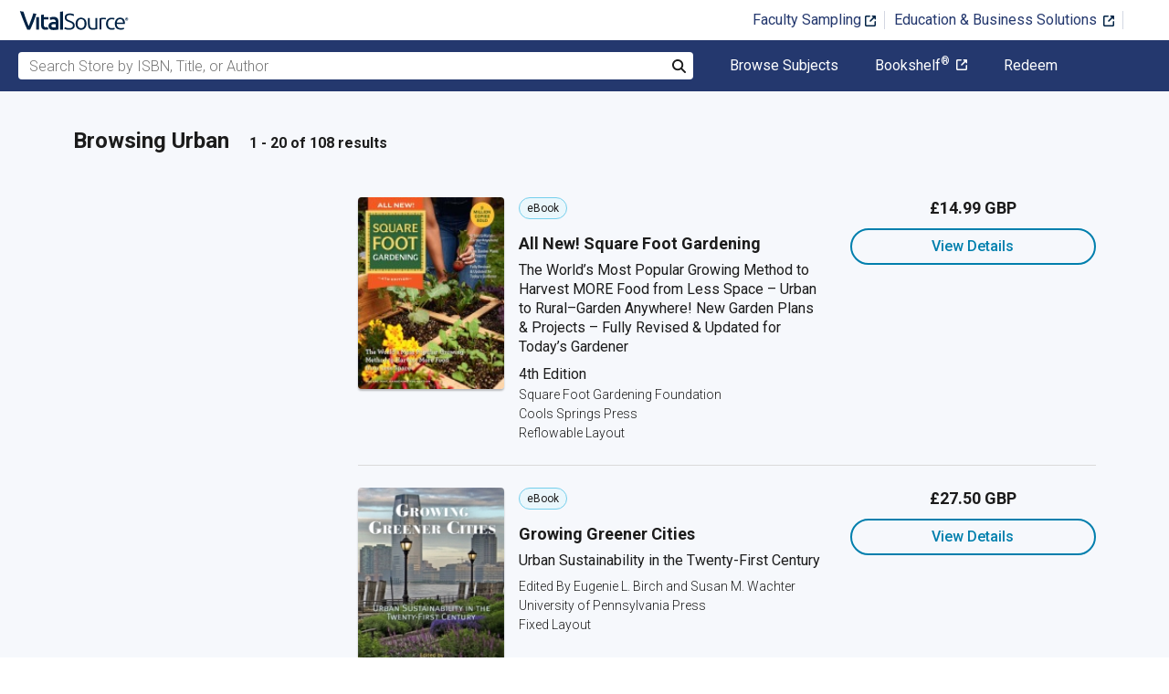

--- FILE ---
content_type: text/html; charset=utf-8
request_url: https://www.vitalsource.com/en-uk/textbooks/gardening/urban
body_size: 50331
content:
<!DOCTYPE html>
<html lang="en">
<head>
  <title>
        Urban Textbooks in eTextbook Format | VitalSource

  </title>

        <link rel="canonical" href="https://www.vitalsource.com/en-uk/textbooks/gardening/urban"/><link rel="alternate" href="https://www.vitalsource.com/en-uk/textbooks/gardening/urban" hreflang="en-GB"/><link rel="alternate" href="https://www.vitalsource.com/textbooks/gardening/urban" hreflang="en-US"/><link rel="alternate" href="https://www.vitalsource.com/en-au/textbooks/gardening/urban" hreflang="en-AU"/><link rel="alternate" href="https://www.vitalsource.com/en-ca/textbooks/gardening/urban" hreflang="en-CA"/><link rel="alternate" href="https://www.vitalsource.com/za/textbooks/gardening/urban" hreflang="en-ZA"/><link rel="alternate" href="https://www.vitalsource.com/de/textbooks/gardening/urban" hreflang="de-DE"/><link rel="alternate" href="https://www.vitalsource.com/ie/textbooks/gardening/urban" hreflang="en-IE"/><link rel="alternate" href="https://www.vitalsource.com/sa/textbooks/gardening/urban" hreflang="ar-SA"/><link rel="alternate" href="https://www.vitalsource.com/es/textbooks/gardening/urban" hreflang="es-ES"/><link rel="alternate" href="https://www.vitalsource.com/pe/textbooks/gardening/urban" hreflang="es-PE"/><link rel="alternate" href="https://www.vitalsource.com/ar/textbooks/gardening/urban" hreflang="es-AR"/><link rel="alternate" href="https://www.vitalsource.com/mx/textbooks/gardening/urban" hreflang="es-MX"/><link rel="alternate" href="https://www.vitalsource.com/sg/textbooks/gardening/urban" hreflang="en-SG"/><link rel="alternate" href="https://www.vitalsource.com/nz/textbooks/gardening/urban" hreflang="en-NZ"/><link rel="alternate" href="https://www.vitalsource.com/nl/textbooks/gardening/urban" hreflang="nl-NL"/><link rel="alternate" href="https://www.vitalsource.com/in/textbooks/gardening/urban" hreflang="en-IN"/><link rel="alternate" href="https://www.vitalsource.com/it/textbooks/gardening/urban" hreflang="it-IT"/><link rel="alternate" href="https://www.vitalsource.com/jp/textbooks/gardening/urban" hreflang="ja-JP"/>


    <link href="https://fonts.googleapis.com/css?family=Roboto+Slab|Roboto:300,400,500,700" rel="preload stylesheet" as="style">


      <script type="application/ld+json" id="bisac-schema">
//<![CDATA[

      {"@context":"https://schema.org","@type":"ItemList","itemListElement":[{"@type":"Product","name":"All New! Square Foot Gardening","description":"Over 3 million copies sold! This revolutionary gardening book gets a revolutionary update for its 4th edition—new plans, options, and advice herald a modern approach to this tried-and-true method. No digging, no tilling, no fertilizing, no machinery or heavy tools—less watering, waste, and weeding! In All New! Square Foot Gardening, 4th Edition, discover the foolproof gardening method that has helped generations of gardeners around the world raise their own organic vegetables in less space, with less effort, and for less money than traditional row gardens. The Square Foot Gardening (SFG) technique takes the guesswork out of every step, even if you are completely new to gardening. The process is simple: set up your garden box, fill it with a growing blend known as Mel’s Mix™, and add a square-foot grid on top to guarantee proper plant spacing and maximum yields. With this easy and flexible system, you’ll reap the rewards of baskets of homegrown produce to enjoy with friends and family. In the 4th edition, enjoy:  Updated and beautifully illustrated garden plans to help you lay out your plantings and grow what your family eats most  Extensive new charts with crop-by-crop information on how and when to plant and harvest each vegetable  Flexible, step-by-step building plans for garden boxes you can build, fill, and plant in a single afternoon Insight on where to place your garden, how to plan your squares, and how to care for your plants organically Instructions for DIYing trellises, hoop tunnels, archways, and other accessories for your SFG More practical solutions to today’s biggest gardening challenges, including deer, extreme weather, and insect pests  NEW – Information on building and using “top hats” to grow healthy root crops in a standard SFG bed NEW – Alternative options if the standard Mel’s Mix ingredients aren’t available to you or you’re looking for alternatives to peat moss  200 NEW PHOTOS, 30 NEW ILLUSTRATIONS – Redesigned pages with all-new illustrations for fun, easy planning and new photographs to reflect more diverse growing locations Plus, a Quick Start Guide to get you growing today  It is a mission of the SFG Foundation to empower gardeners with the skills to create their own sustainable, sufficient, and reliable food source. They strive to reduce world hunger by teaching people in underserved countries how to grow their own fresh produce to eat and sell. If you’re looking for a low-maintenance, lower-cost way to grow food for yourself and your family, you will find success with this invaluable reference. If you’re already a dedicated Square Foot Gardener with a tattered copy of a previous edition, you will expand on your success with the updated and enhanced guidance. With All New Square Foot Gardening, 4th Edition, you’ll discover everything you need to know about the world’s most popular growing technique to harvest MORE food from less space. Now you can garden anywhere!","url":"https://vitalsource.com/products/all-new-square-foot-gardening-4th-edition-square-foot-gardening-v9780760388945"},{"@type":"Product","name":"Growing Greener Cities","description":"\u003cp\u003eNineteenth-century landscape architect Frederick Law Olmsted described his most famous project, the design of New York's Central Park, as \"a democratic development of highest significance.\" Over the years, the significance of green in civic life has grown. In twenty-first-century America, not only open space but also other issues of sustainability\u0026mdash;such as potable water and carbon footprints\u0026mdash;have become crucial elements in the quality of life in the city and surrounding environment. Confronted by a U.S. population that is more than 70 percent urban, growing concern about global warming, rising energy prices, and unabated globalization, today's decision makers must find ways to bring urban life into balance with the Earth in order to sustain the natural, economic, and political environment of the modern city.\u003cbr\u003e\u003cbr\u003eIn \u003ci\u003eGrowing Greener Cities\u003c/i\u003e, a collection of essays on urban sustainability and environmental issues edited by Eugenie L. Birch and Susan M. Wachter, scholars and practitioners alike promote activities that recognize and conserve nature's ability to sustain urban life. These essays demonstrate how partnerships across professional organizations, businesses, advocacy groups, governments, and individuals themselves can bring green solutions to cities from London to Seattle. Beyond park and recreational spaces, initiatives that fall under the green umbrella range from public transit and infrastructure improvement to aquifer protection and urban agriculture.\u003cbr\u003e\u003cbr\u003e\u003ci\u003eGrowing Greener Cities\u003c/i\u003e offers an overview of the urban green movement, case studies in effective policy implementation, and tools for measuring and managing success. Thoroughly illustrated with color graphs, maps, and photographs, \u003ci\u003eGrowing Greener Cities\u003c/i\u003e provides a panoramic view of urban sustainability and environmental issues for green-minded city planners, policy makers, and citizens.\u003c/p\u003e","url":"https://vitalsource.com/products/growing-greener-cities-urban-sustainability-in-eugenie-l-birch-susan-m-v9780812204094"},{"@type":"Product","name":"Hardy Ornamental Trees and Shrubs - With Chapters on Conifers, Sea-side Planting and Trees for Towns","description":"Contained within this book s a fantastic guide to growing various decorative and ornamental plants that are 'hardy', referring to their ability to resist and survive low temperatures. It includes an extensive descriptive section with detailed instructions and illustrations, as well as a comprehensive guide to growing conifers and more. Contents include: “Hardy Trees and Shrubs”, “Bamboos”, “Propagation”, “The American Garden”, “Descriptive List of Hardy Trees and Shrubs”, “Descriptive List”, “Hardy Conifers”, “The Best Conifers”, “Sea-Side Planting”, “Trees for Chalk Soils”, etc. Many vintage books such as this are increasingly scarce and expensive. It is with this in mind that we are republishing this volume now in an affordable, modern, high-quality edition complete with a specially-commissioned new introduction on the history of gardening.","url":"https://vitalsource.com/products/hardy-ornamental-trees-and-shrubs-with-chapters-w-j-bean-v9781528763660"},{"@type":"Product","name":"On Guerrilla Gardening","description":"On Guerrilla Gardening is an activist's call to arms to all citizens - green-fingered, green-thinking or curious - to join the revolution of guerrilla gardening: transforming public space into oases of colour and life. The enemy: neglect, apathy and the disintegration of community spirit. The arsenal: daring, a packet of seeds and a passionate commitment to social change. When Richard Reynolds first embarked on guerrilla gardening, growing flowers by moonlight outside his tower block, he had no idea it was part of a growing global movement committed to cultivating the potential in the land regardless of all obstacles. Charting the battles fought across thirty different countries and the revolutionary history of this subculture, On Guerrilla Gardening is an inspirational take on gardening in the 21st century.","url":"https://vitalsource.com/products/on-guerrilla-gardening-richard-reynolds-v9781408856390"},{"@type":"Product","name":"Planting for Native Birds, Bees and Butterflies","description":"\u003cb\u003eAn essential, eye-opening (and beautiful) guide to the simple, sustainable ways we can invite more native birds, bees and butterflies into our gardens and outdoor spaces.\u003c/b\u003e\u003cbr\u003e\u003cbr\u003e\u003cb\u003e'Simple everyday steps to growing habitat for our precious pollinators and wildlife.' Costa Georgiadis\u003c/b\u003e\u003cbr\u003e\u003cbr\u003e\u003cb\u003e'I love this book! There's so much to learn and apply for any garden context to help our native wildlife thrive.' Hannah Moloney\u003c/b\u003e\u003cbr\u003e\u003cb\u003e\u003cbr\u003e'Filled with down-to-earth advice, this wonderful book places environmental stewardship at the heart of successful home gardening.' Kate Flood, The Compost Coach\u003cbr\u003e\u003c/b\u003e\u003cbr\u003eCountless Australian species of birds, bees and butterflies are in decline or threatened with extinction, but you can help.\u003cbr\u003e\u003cbr\u003eWriter and gardener Jaclyn Crupi shows us that protecting and fostering precious native wildlife starts in our own backyards. The first step: start planting! And choose native plants where possible. This alone presents endless opportunities for habitat creation – sometimes it's the smallest actions that make the biggest difference. Providing a well-placed dish of water on a hot day or allowing leaf litter to stay where it falls are among the many other super simple ways you can make your garden more attractive to native birds, bees and butterflies, and in turn benefit all species.  \u003cbr\u003e\u003cbr\u003eLoads of practical advice for gardeners and novices alike \u003cbr\u003eDetailed planting plans for all types of gardens, from native to exotic, coastal to food forests  \u003cbr\u003eBird, bee and butterfly galleries to help you identify your visitors\u003cbr\u003e\u003cbr\u003eIncludes conversations and insights from other beloved Australian garden experts (Jac Semmler,  Sam Cox, Hannah Moloney and Clarence Slocklee) in a standout hardback package.","url":"https://vitalsource.com/products/planting-for-native-birds-bees-and-butterflies-jaclyn-crupi-v9781761506802"},{"@type":"Product","name":"The Chicken Chick's Guide to Backyard Chickens","description":"The Chicken Chick's Guide to Backyard Chickens covers all aspects of keeping pet chickens in a beautifully illustrated, no-nonsense format. Kathy addresses everything needed to keep chickens simply, including coops, chick care, breed selection, chicken health, and beyond! Internationally known as The Chicken Chick, Kathy Shea Mormino brings an informative style and fresh perspective on raising backyard chickens to millions of fans around the world. An attorney by profession, Kathy is the founder and one-woman creative force behind her wildly popular and award-winning Facebook page and blog, The-Chicken-Chick.com. Now her practical, down-to-earth approach to chicken-keeping is available in book form. Sharing her years of hard-earned experience and collaborations with poultry veterinarians, nutritionists, and professors, she provides simple steps to care for these uncommon pets with confidence. Kathy’s personality permeates the book as she guides newbie, veteran, and would-be backyard chickeneers alike through all aspects of small-flock care—from getting into the hobby to housing, feeding, egg production, health, and much more. The result is accurate information presented in the fun and abundantly illustrated format that Mormino has delivered on her blog for years.","url":"https://vitalsource.com/products/the-chicken-chick-39-s-guide-to-backyard-chickens-kathy-shea-mormino-v9780760359792"},{"@type":"Product","name":"Growing Gardens, Building Power","description":"Across the United States marginalized communities are organizing to address social, economic, and environmental inequities through building community food systems rooted in the principles of social justice.  But how exactly are communities doing this work, why are residents tackling these issues through food, what are their successes, and what barriers are they encountering?  This book dives into the heart of the food justice movement through an exploration of East New York Farms! (ENYF!), one of the oldest food justice organizations in Brooklyn, and one that emerged from a bottom-up asset-oriented development model.  It details the food inequities the community faces and what produced them, how and why residents mobilized to turn vacant land into community gardens, and the struggles the organization has encountered as they worked to feed residents through urban farms and farmers markets.  This book also discusses how through the politics of food justice, ENYF! has challenged the growth-oriented development politics of City Hall, opposed the neoliberalization of food politics, navigated the funding constraints of philanthropy and the welfare state, and opposed the entrance of a Walmart into their community.  Through telling this story, Growing Gardens, Building Power offers insights into how the food justice movement is challenging the major structures and institutions that seek to curtail the transformative power of the food justice movement and its efforts to build a more just and sustainable world.  ","url":"https://vitalsource.com/products/growing-gardens-building-power-justin-sean-myers-v9780813589022"},{"@type":"Product","name":"66 Square Feet","description":"“With lush photographs and spare prose” a Brooklyn blogger shares recipes and “records her life as a gardener, a cook and an urban forager.” (The New York Times)   Marie Viljoen's beautiful first book draws the reader into a world of unfolding seasons, seen from the perspective of an expert gardener, cook and photographer. Each chapter is a month, divided into three parts: New York City, the author's garden, and her kitchen, each setting the stage for a lavish seasonal menu with recipes drawn from farmers markets, wild-foraged ingredients, and produce grown on her city terrace and roof farm. Named for the size of her tiny Brooklyn terrace, and the blog it inspired, Viljoen's book is a unique perspective of the concrete jungle, where the month is known by the flowers in bloom, the vegetable in season, and the migrating birds crossing a Brooklyn sky. Set against a backdrop of growing up in South Africa and moving to the United States, meeting her French husband, and finding a culinary and emotional home in Brooklyn, Viljoen's book is a love letter to living seasonally in the most famous city on the planet.   “If you don't think of this city as a living ecosystem, Marie Viljoen will change your perspective forever.” —Edible Brooklyn   “Offer[s] visions of growing, cooking and sharing fresh food as central to living a good life.” —Seattle Times","url":"https://vitalsource.com/products/66-square-feet-marie-viljoen-v9781613125557"},{"@type":"Product","name":"Composting for a New Generation","description":"Whether you garden on a small city lot or on a large country property, Composting for a New Generation covers everything you need to know to make great compost quickly. Composting is not just about reducing food and yard waste; it’s also about improving the health of your soiland the productivity of your garden. Compost is full of nutrients and beneficial microbes that help plants thrive, but store-bought compost is expensive and often comes packaged in non-recyclable plastic bags. Instead of running to the store to purchase compost, learn how to make your own rich, earthy compost and watch your garden thrive.    Composting for a New Generation explains the complex science behind effective and efficient composting in layman’s terms and includes detailed information on tried-and-true composting methods right along with new, innovative techniques. From traditional bin composting (including step-by-step instructions for building your own bin) and vermicomposting, to keyhole gardens and trench composting, you’ll close the cover with all the knowledge needed to be an expert composter today. Plus, you’ll learn how to use all that “home cooked” compost successfully.  Composting for a New Generation is the most complete book to date on organic composting. ","url":"https://vitalsource.com/products/composting-for-a-new-generation-michelle-balz-v9780760362259"},{"@type":"Product","name":"Let's Plant \u0026 Grow Together","description":"Start and nurture your own thriving community garden with this seasoned guide to cultivating your local outdoor space. Community gardening is a growing movement that is taking root in towns and cities all over the world. Groups of likeminded people are transforming neglected plots of land into green, flourishing spaces for everyone to enjoy. In Let’s Plant \u0026 Grow Together, conservationist and community gardener Ben Raskin shares his keen expertise in his introduction to collective self-sufficiency, encouraging a community audience to grow food and garden together. With a thoughtful foreword by Hélèna Dove, Head of Kitchen at the admired Kew Gardens, London, UK, this guide is uniquely placed to teach you how to make urban spaces bloom. A look into the background of community gardening and its benefits is followed by a practical guide: planning advice is laid out, alongside essential etiquette tips for running a successful site. Learn about these and other practical considerations, including:   Soil fertility Fundraising Business plans Guerrilla gardening Access rights Marketing Leases Add a community-minded directory of the top vegetables, flowers, fruit, and herbs to plant, with key tips on growing in containers to maximize your space, and you can get ready to dig for a community garden that will blossom and thrive for everyone. With clear instructions for all ages and backgrounds, your collective will learn to grow and harvest:   Kale Pears Beetroot Asparagus Gooseberries Oregano Currants Melons Figs This book contains everything you need to start gardening in a group. Whether that’s with family, neighbors, or allotment co-owners, you’ll find practical steps to promote harmony, grow more successfully, and make space for everybody. Written by an expert in the field, this insightful and comprehensive guide leaves no stone unturned when it comes to building and maintaining your dream co-gardening space. If you like this book, you may also like Plant a Tree and Retree the World, by the same author.","url":"https://vitalsource.com/products/let-39-s-plant-amp-grow-together-ben-raskin-v9780711287372"},{"@type":"Product","name":"Gardener's Guide to Compact Plants","description":"Covering a broad array of landscape plants, including edibles, flowering and fruiting trees and shrubs, evergreens, and perennials, horticulturist Jessica Walliser takes a deep dive into the emerging category of compact plants. Whether short, narrow, columnar, or dwarf, this new and exciting group of plants provides the same decorative function as full-sized ornamental plants, but in a fraction of the space. Plus, edible compact plants offer comparable productivity, without having to add more square footage to the garden.   In this comprehensive guide, Jessica uses her numerous contacts in the seed and plant production world to give space-challenged gardeners a heads up on what's new, as well as re-introducing a few traditional small-footprint favorites.   In both urban and suburban neighborhoods, yards are shrinking, and big plants and gardens require too much maintenance for today's time-starved homeowners. If you're searching for plants that require less space and reduced day-to-day maintenance, dwarf shrubs and other compact plants to the rescue! With little to no pruning required, columnar trees, dwarf shrubs, mini veggies, short-statured perennials, and other compact plants fill a much-needed niche.   In the Gardener's Guide to Compact Plants, you'll discover fantastic, brand new dwarf and compact plant varieties you didn't even know existed. And, you'll learn how to grow more flowers, fruits, and veggies than ever before, no matter how much—or how little—space you have. It's the perfect book for homeowners with small yards, urban gardeners, container growers, or anyone looking to grow a beautiful and productive small-scale garden.","url":"https://vitalsource.com/products/gardener-39-s-guide-to-compact-plants-jessica-walliser-v9780760364857"},{"@type":"Product","name":"El Huerto en Casa para Toda la Familia: Cultivo Ecológico de Todo Tipo de Vegetales, Hortalizas, Frutos y Hierbas Aromáticas","description":"Si estaba considerando comenzar un huerto familiar que produzca alimentos saludables durante todo el año, este libro es una guía sencilla y práctica para comenzar.Este libro de horticultura lo guiará a través de cada paso del proceso: la planificación de sus cultivos de alimentos, la selección del suelo, el espacio del jardín, los diferentes tipos de cercos, sistemas de riego, tipos de tierra, abonos y fertilizantes.Más que simples consejos prácticos, aprenderá cómo la jardinería puede contribuir a un estilo de vida sostenible y brindarle una sensación de logro, tranquilidad y alegría en general.Descubrirá la multiplicación por gajos o hijuelos, tubérculos, rizomas y brotes, el control de malezas, rotación de cultivos, enfermedades, plagas e insectos de las hortalizas y mucho más.Además de las ilustraciones, este libro contiene un nomenclador de vegetales, hortalizas y plantas aromáticas que incluye el nombre, generalidades, clima, cultivo y tiempo de cosecha.","url":"https://vitalsource.com/products/el-huerto-en-casa-para-toda-la-familia-cultivo-cofre-del-saber-v9781640811119"},{"@type":"Product","name":"Hot Beds","description":"\u003cb\u003eA low-cost, sustainable approach to cultivating out-of-season vegetables in small spaces, using the age-old technique of growing in hot beds. \u003c/b\u003e\u003cbr/\u003e\u003cbr/\u003eThe ancient method of growing vegetables in hot beds, used by the Victorians and by the Romans, harnesses the natural process of decay to cultivate out-of-season crops. In this easy-to-use guide, Jack First shares essential tips on how to reap the rewards available from modernizing and adapting this remarkable technique. With just stable manure (or alternatives), a simple frame and a small space to build your bed, you can be harvesting salads in March and potatoes in early April.\u003cbr/\u003e\u003cbr/\u003eThis accessible, illustrated guide has everything you need to understand how to use this highly productive, low-cost, year-round, eco-friendly gardening system. Straightforward explanations and diagrams show how you too can grow early veg without fossil-fuel energy or elaborate equipment.","url":"https://vitalsource.com/products/hot-beds-how-to-grow-early-crops-using-an-age-old-jack-first-v9780857841070"},{"@type":"Product","name":"Square Foot Gardening High-Value Veggies","description":"Get the most return on investment from your garden by calculating which vegetables, fruits, and herbs give the highest payback. To make the selection process of what to grow easy, Mel Bartholomew -- author of the best-selling Square Foot Gardening -- has a new book to maximize your garden's return on investment. High-Value Veggies is an easy-to-use reference book that will help you choose edibles that make the most financial and spatial sense for your space. Explore the thought processes and math behind growing vegetables and herbs in order to craft the best plan for you. Maximizing your garden's yield is no simple task. Consider the tomato; most people think it's a safe bet for a high-yield return - but which variety? Heirloom tomatoes typically cost $5 or more a pound at farmers' markets. You can beat that price by growing Cherokee Purples from seed at a net cost of only 80 cents per pound. If you plant purchased seedlings, the cost will go up to about $1 a pound -- and that's including the cost of water and fertilizer. This is the kind of invaluable data and advice you can trust High-Value Veggies to provide. Whether you're interested in growing tomatoes, pumpkins, cabbage, corn, or anything else, it's wise to consider the invisible dollar signs sown along the way. The relative return on investment for each veggie in High-Value Veggies is calculated based on dollar value generated for each square foot planted. You don't need to be a math whiz to plan your next vegetable garden. Bartholomew has done the math for you, and he has cost-effective answers.","url":"https://vitalsource.com/products/square-metre-gardening-high-value-vegetables-mel-bartholomew-v9781627889841"},{"@type":"Product","name":"Micro Food Gardening","description":"Tiny plants are poised to take over the gardening world. And no category of tiny plants is as welcome and wildly embraceable as tiny edibles. Not only are they cute as a button, but they’re tasty and nutritious too! In Micro Food Gardening, author and small-space gardening pro Jen McGuinness, introduces you to a world of miniature edible plants and dozens of DIY projects for growing them. Not everyone has room to grow a full-sized tomato plant or a melon vine that takes up more room than your car, but everyone has space for a micro tomato that tops out at the height of a Barbie doll or a dwarf watermelon with vines that won’t grow any longer than your leg. From miniature herbs and salad greens to tiny strawberry plants, baby beets, and mini cabbages, you’ll quickly discover that micro gardening offers a surprisingly diverse and delicious array of edible opportunities. Plus, with step-by-step instructions for a plethora of DIY micro food gardening projects, you’ll be up and growing in no time at all.   Whether you micro garden on a high-rise balcony, an itty bitty patio, a front porch container, or even in a basket on the handlebars of your bicycle, there are mini food plants ready to start cranking out fresh produce just a few weeks after planting. Creative projects include: A window box of mini potatoes for a porch, deck, or fire escape railing A mini lettuce table that serves to both grow food and hold your beverage A compact “cake tower” of strawberry plants  A wine box spice garden A mini food fountain with herbs, veggies, and edible flowers A small-space omelet garden for cooking up the perfect breakfast Plus, several indoor food-growing projects will have you enjoying homegrown micro veggies year-round, even in cold climates. With advice on plant selection and care, project plans, full color photography, and growing tips, Micro Food Gardening is here to show you the joys of growing your own fresh, organic food, no matter where you call home.","url":"https://vitalsource.com/products/micro-food-gardening-jennifer-mcguinness-v9780760369845"},{"@type":"Product","name":"Of Cabbages and Kings","description":"“An excellent account” of Britain’s tradition of parceling out land for the public to grow food on, and the colorful history behind it (The Independent). This lively book tells the story of the private garden plots known as allotments—from their origin in the seventeenth century, when new enclosures that deprived the peasantry of access to common lands were fiercely protested, to the victory gardens of the world wars, and into the present day, when they serve less as a means of survival than as a respite from the modern world. While delving into the effects of the Napoleonic Wars, the Corn Laws, and the utopian dissenters known as the Diggers, the author reveals the multiple roles of allotments—and champions their history in the hope of protecting them for the future. “Foley’s book reminds us that the right to share the earth has always been an asymmetric struggle.” —The Guardian “Fascinating and handsomely illustrated.” —Daily Mail “Well-told . . . . [a] gallop through the history of useful rather than ornamental crops.” —Spectator Australia","url":"https://vitalsource.com/products/of-cabbages-and-kings-the-history-of-allotments-caroline-foley-v9781781011591"},{"@type":"Product","name":"Public Gardens and Livable Cities","description":"\u003cp\u003e\u003cb\u003e\u003ci\u003ePublic Gardens and Livable Cities\u003c/i\u003e\u003c/b\u003e\u003cb\u003e changes the paradigm for how we conceive of the role of urban public gardens.\u003c/b\u003e Donald A. Rakow, Meghan Z. Gough, and Sharon A. Lee advocate for public gardens as community outreach agents that can, and should, partner with local organizations to support positive local agendas. \u003c/p\u003e\u003cp\u003eSafe neighborhoods, quality science education, access to fresh and healthy foods, substantial training opportunities, and environmental health are the key initiative areas the authors explore as they highlight model successes and instructive failures that can guide future practices. \u003ci\u003ePublic Gardens and Livable Cities\u003c/i\u003e uses a prescriptive approach to synthesize a range of public, private, and nonprofit initiatives from municipalities throughout the country. In doing so, the authors examine the initiatives from a practical perspective to identify how they were implemented, their sustainability, the obstacles they encountered, the impact of the initiatives on their populations, and how they dealt with the communities' underlying social problems.\u003c/p\u003e\u003cp\u003eBy emphasizing the knowledge and skills that public gardens can bring to partnerships seeking to improve the quality of life in cities, \u003ci\u003ethis book\u003c/i\u003e offers a deeper understanding of the urban public garden as a key resource for sustainable community development.\u003c/p\u003e","url":"https://vitalsource.com/products/public-gardens-and-livable-cities-donald-a-rakow-meghan-z-v9781501751776"},{"@type":"Product","name":"City Veg","description":"\u003cb\u003eThe perfect season-led book to help you grow the best organic vegetables, fruit and herbs in a small urban space.\u003c/b\u003e\u003cbr/\u003e\u003cbr/\u003eMany of us are trying to be more mindful in our approach to eating by choosing seasonal ingredients, and growing our own fruit and vegetables can benefit our health, the environment and even our wallet.\u003cbr/\u003e \u003cbr/\u003eWritten over a year, \u003ci\u003eCity Veg\u003c/i\u003e is the candid account of an urban grower from her productive city plot – the size of two classic 1970s VW camper vans – with all the triumphs and minor woes that come with a small, suburban location. From planning and designing the garden in January to harvesting and using home-grown produce throughout the growing season, Cinead McTernan takes you on a personal journey that will entertain experienced growers and share plenty of practical information with newbie gardeners.\u003cbr/\u003e \u003cbr/\u003eWith helpful growing advice, harvesting guides, tips and inspiration for garden projects, \u003ci\u003eCity Veg \u003c/i\u003ealso includes quick and easy recipe ideas to help make the most of your bountiful yield.","url":"https://vitalsource.com/products/city-veg-cinead-mcternan-v9781472987853"},{"@type":"Product","name":"Homesteading Made Easy (Boxed Set)","description":"With technology, the number of self-sufficient people all over the world has declined. The purpose, then, of this three-book collection is to provide enough information to encourage self-paced training on homesteading particularly gardening, canning and planning for the rough times ahead. Train yourself to be self-sufficient. Start by reading these books today.","url":"https://vitalsource.com/products/homesteading-made-easy-boxed-set-speedy-publishing-v9781633835412"},{"@type":"Product","name":"Green Dumb Guide to Houseplants","description":"We all love the idea of houseplants, and maybe you\u0026#39;ve stood by helplessly as a cactus went all slimy or you\u0026#39;ve endured the perpetual indoor autumn of an unhappy Ficus. Good news\u0026mdash;all of the plants in this book have two things in common: They\u0026#39;re easy to find and hard to kill.\u003cbr /\u003e\u003cbr /\u003eThe benefits of plant ownership are legion. Studies indicate just being around plants creates a relaxing effect on people. And plants make great roommates\u0026mdash;no Peace Lily will ever criticize you for quitting your workout video to go finish a box of Triscuits.\u003cbr /\u003e\u0026nbsp;\u003cbr /\u003eDoes your bedroom have a mattress on the floor and Christmas lights taped to the wall? Put a Money Tree in the corner. Instant upgrade! Are you a corporate lackey trapped under fluorescent lights and a drop-tile ceiling? A colorful Calathea or a chunky little Aloe could help restore your will to live. \u003cem\u003eThe Green Dumb Guide to Houseplants\u003c/em\u003e is full of useful advice, crucial dos and don\u0026#39;ts, and keys to identifying that cool plant you saw at your grandma\u0026#39;s house one time\u0026mdash;ensuring success to even the most risk-averse, commitment-phobic indoor gardeners.","url":"https://vitalsource.com/products/green-dumb-guide-to-houseplants-holly-theisen-jones-v9781797220628"}]}

//]]>
</script>    <script type="application/ld+json">
//<![CDATA[

      {"@context":"https://schema.org","@type":"BreadcrumbList","itemListElement":[{"@type":"ListItem","position":1,"item":{"@id":"https://www.vitalsource.com/en-uk/","name":"Home"}},{"@type":"ListItem","position":2,"item":{"@id":"https://www.vitalsource.com/en-uk/textbooks","name":"All Subjects"}},{"@type":"ListItem","position":3,"item":{"@id":"https://www.vitalsource.com/en-uk/textbooks/gardening","name":"Gardening"}},{"@type":"ListItem","position":4,"item":{"@id":"https://www.vitalsource.com/en-uk/textbooks/gardening/urban","name":"Urban"}}]}

//]]>
</script>

  <link href="/assets/application-7c64784bdc287a9d1f8638a8386791234b7a4b1da5a732d8a5dbb5b9f07b5f51.css" rel="preload stylesheet" as="style">

  <link rel="stylesheet" href="/packs/css/client-bundle-0ab50594.css" />
<link rel="stylesheet" href="/packs/client-bundle.0ab50594f94ec9f88cc9.css" />



  
    <meta name="csrf-param" content="authenticity_token" />
<meta name="csrf-token" content="g0Nhq0XOosyRUyIZyr_DLYy5ewpLtRAJ4wreaHQ4iIWZTXT9uOkQUFjUaqQ_1GejV0wBfCLOZZ2xNOVkmYpVXg" />

    <meta name="description" content="  Buy or rent Urban eTextbooks. Access your books instantly, and
read anywhere, anytime from your laptop, tablet or smartphone.

">

  <meta name="viewport" content="width=device-width, initial-scale=1">
  <meta http-equiv="Content-Type" content="text/html; charset=utf-8">
  <meta
    name="google-site-verification"
    content="q81rhHnw0KqtevGIAkgpzsWM6D4i-5z-j_KBr0wUjlc"
  >

    <meta
      name="msvalidate.01"
      content="38D8268C7D5B350A2BD3DD37A6F8AC83"
    >

  <meta name="author" content="VitalSource Technologies Inc">
<meta name="twitter:card" content="summary">
<meta name="twitter:site" content="@vitalsource">

<meta
  property="og:title"
  content="
      Urban Textbooks in eTextbook Format | VitalSource

"
>

<meta
  property="og:description"
  content="  Buy or rent Urban eTextbooks. Access your books instantly, and
read anywhere, anytime from your laptop, tablet or smartphone.

"
>

<meta property="og:type" content="product">

<meta
  property="og:url"
  content="https://www.vitalsource.com/en-uk/textbooks/gardening/urban"
>
<meta
  property="og:image"
  content="https://www.vitalsource.com/assets/vitalsource-logo-md-57677c8459b502be9ef4697307d91c47c4a7ed8a2dc5c62e27129d4a76df93f8.png"
>

<meta property="og:site_name" content="VitalSource">


    <script src="/packs/js/runtime-d7136fb0488167497ab3.js" defer="defer" type="870f78ed13232916ed87f5ee-text/javascript"></script>
<script src="/packs/js/4185-3c0e7cfe753749606a92.js" defer="defer" type="870f78ed13232916ed87f5ee-text/javascript"></script>
<script src="/packs/js/client-bundle-054ad717bdd82d7071aa.js" defer="defer" type="870f78ed13232916ed87f5ee-text/javascript"></script>
<script src="/cookiecat/script.js" type="870f78ed13232916ed87f5ee-text/javascript"></script>

<script type="870f78ed13232916ed87f5ee-text/javascript">
  environment = 'production';
  regionKey = 'uk_store';
  isWhiteLabel = false;
  locale = 'en-GB';
  userId = '';
  userEmail = '';
  parentStoreKey = 'uk_store';
  isBranded = false;
  userGUID = '';
  isVirtualStore = false;
</script>

    <!-- Google Tag Manager -->
<script type="870f78ed13232916ed87f5ee-text/javascript">(function(w,d,s,l,i){w[l]=w[l]||[];w[l].push({'gtm.start':
new Date().getTime(),event:'gtm.js'});var f=d.getElementsByTagName(s)[0],
j=d.createElement(s),dl=l!='dataLayer'?'&l='+l:'';j.async=true;j.src=
'https://www.googletagmanager.com/gtm.js?id='+i+dl+ '&gtm_auth=gOiE5wxIK2oYX08ghKpQFQ&gtm_preview=env-2&gtm_cookies_win=x';f.parentNode.insertBefore(j,f);
})(window,document,'script','dataLayer','GTM-5R5XJDH');</script>
<!-- End Google Tag Manager -->





    <script type="870f78ed13232916ed87f5ee-text/javascript">
      ;window.NREUM||(NREUM={});NREUM.init={privacy:{cookies_enabled:true}};

      ;NREUM.loader_config={accountID:"2984",trustKey:"2984",agentID:"86293031",licenseKey:"2285d4559b",applicationID:"84857613"};
      ;NREUM.info={beacon:"bam.nr-data.net",errorBeacon:"bam.nr-data.net",licenseKey:"2285d4559b",applicationID:"84857613",sa:1};
      ;/*! For license information please see nr-loader-spa-1.248.0.min.js.LICENSE.txt */
      (()=>{var e,t,r={234:(e,t,r)=>{"use strict";r.d(t,{P_:()=>g,Mt:()=>v,C5:()=>s,DL:()=>A,OP:()=>D,lF:()=>N,Yu:()=>x,Dg:()=>m,CX:()=>c,GE:()=>w,sU:()=>j});var n=r(8632),i=r(9567);const o={beacon:n.ce.beacon,errorBeacon:n.ce.errorBeacon,licenseKey:void 0,applicationID:void 0,sa:void 0,queueTime:void 0,applicationTime:void 0,ttGuid:void 0,user:void 0,account:void 0,product:void 0,extra:void 0,jsAttributes:{},userAttributes:void 0,atts:void 0,transactionName:void 0,tNamePlain:void 0},a={};function s(e){if(!e)throw new Error("All info objects require an agent identifier!");if(!a[e])throw new Error("Info for ".concat(e," was never set"));return a[e]}function c(e,t){if(!e)throw new Error("All info objects require an agent identifier!");a[e]=(0,i.D)(t,o);const r=(0,n.ek)(e);r&&(r.info=a[e])}const u=e=>{if(!e||"string"!=typeof e)return!1;try{document.createDocumentFragment().querySelector(e)}catch{return!1}return!0};var d=r(7056),l=r(50);const f=()=>{const e={mask_selector:"*",block_selector:"[data-nr-block]",mask_input_options:{color:!1,date:!1,"datetime-local":!1,email:!1,month:!1,number:!1,range:!1,search:!1,tel:!1,text:!1,time:!1,url:!1,week:!1,textarea:!1,select:!1,password:!0}};return{feature_flags:[],proxy:{assets:void 0,beacon:void 0},privacy:{cookies_enabled:!0},ajax:{deny_list:void 0,block_internal:!0,enabled:!0,harvestTimeSeconds:10,autoStart:!0},distributed_tracing:{enabled:void 0,exclude_newrelic_header:void 0,cors_use_newrelic_header:void 0,cors_use_tracecontext_headers:void 0,allowed_origins:void 0},session:{domain:void 0,expiresMs:d.oD,inactiveMs:d.Hb},ssl:void 0,obfuscate:void 0,jserrors:{enabled:!0,harvestTimeSeconds:10,autoStart:!0},metrics:{enabled:!0,autoStart:!0},page_action:{enabled:!0,harvestTimeSeconds:30,autoStart:!0},page_view_event:{enabled:!0,autoStart:!0},page_view_timing:{enabled:!0,harvestTimeSeconds:30,long_task:!1,autoStart:!0},session_trace:{enabled:!0,harvestTimeSeconds:10,autoStart:!0},harvest:{tooManyRequestsDelay:60},session_replay:{autoStart:!0,enabled:!1,harvestTimeSeconds:60,sampling_rate:50,error_sampling_rate:50,collect_fonts:!1,inline_images:!1,inline_stylesheet:!0,mask_all_inputs:!0,get mask_text_selector(){return e.mask_selector},set mask_text_selector(t){u(t)?e.mask_selector=t+",[data-nr-mask]":null===t?e.mask_selector=t:(0,l.Z)("An invalid session_replay.mask_selector was provided and will not be used",t)},get block_class(){return"nr-block"},get ignore_class(){return"nr-ignore"},get mask_text_class(){return"nr-mask"},get block_selector(){return e.block_selector},set block_selector(t){u(t)?e.block_selector+=",".concat(t):""!==t&&(0,l.Z)("An invalid session_replay.block_selector was provided and will not be used",t)},get mask_input_options(){return e.mask_input_options},set mask_input_options(t){t&&"object"==typeof t?e.mask_input_options={...t,password:!0}:(0,l.Z)("An invalid session_replay.mask_input_option was provided and will not be used",t)}},spa:{enabled:!0,harvestTimeSeconds:10,autoStart:!0}}},h={},p="All configuration objects require an agent identifier!";function g(e){if(!e)throw new Error(p);if(!h[e])throw new Error("Configuration for ".concat(e," was never set"));return h[e]}function m(e,t){if(!e)throw new Error(p);h[e]=(0,i.D)(t,f());const r=(0,n.ek)(e);r&&(r.init=h[e])}function v(e,t){if(!e)throw new Error(p);var r=g(e);if(r){for(var n=t.split("."),i=0;i<n.length-1;i++)if("object"!=typeof(r=r[n[i]]))return;r=r[n[n.length-1]]}return r}const b={accountID:void 0,trustKey:void 0,agentID:void 0,licenseKey:void 0,applicationID:void 0,xpid:void 0},y={};function A(e){if(!e)throw new Error("All loader-config objects require an agent identifier!");if(!y[e])throw new Error("LoaderConfig for ".concat(e," was never set"));return y[e]}function w(e,t){if(!e)throw new Error("All loader-config objects require an agent identifier!");y[e]=(0,i.D)(t,b);const r=(0,n.ek)(e);r&&(r.loader_config=y[e])}const x=(0,n.mF)().o;var E=r(385),_=r(6818);const T={buildEnv:_.Re,customTransaction:void 0,disabled:!1,distMethod:_.gF,isolatedBacklog:!1,loaderType:void 0,maxBytes:3e4,offset:Math.floor(E._A?.performance?.timeOrigin||E._A?.performance?.timing?.navigationStart||Date.now()),onerror:void 0,origin:""+E._A.location,ptid:void 0,releaseIds:{},session:void 0,xhrWrappable:"function"==typeof E._A.XMLHttpRequest?.prototype?.addEventListener,version:_.q4,denyList:void 0},S={};function D(e){if(!e)throw new Error("All runtime objects require an agent identifier!");if(!S[e])throw new Error("Runtime for ".concat(e," was never set"));return S[e]}function j(e,t){if(!e)throw new Error("All runtime objects require an agent identifier!");S[e]=(0,i.D)(t,T);const r=(0,n.ek)(e);r&&(r.runtime=S[e])}function N(e){return function(e){try{const t=s(e);return!!t.licenseKey&&!!t.errorBeacon&&!!t.applicationID}catch(e){return!1}}(e)}},9567:(e,t,r)=>{"use strict";r.d(t,{D:()=>i});var n=r(50);function i(e,t){try{if(!e||"object"!=typeof e)return(0,n.Z)("Setting a Configurable requires an object as input");if(!t||"object"!=typeof t)return(0,n.Z)("Setting a Configurable requires a model to set its initial properties");const r=Object.create(Object.getPrototypeOf(t),Object.getOwnPropertyDescriptors(t)),o=0===Object.keys(r).length?e:r;for(let a in o)if(void 0!==e[a])try{Array.isArray(e[a])&&Array.isArray(t[a])?r[a]=Array.from(new Set([...e[a],...t[a]])):"object"==typeof e[a]&&"object"==typeof t[a]?r[a]=i(e[a],t[a]):r[a]=e[a]}catch(e){(0,n.Z)("An error occurred while setting a property of a Configurable",e)}return r}catch(e){(0,n.Z)("An error occured while setting a Configurable",e)}}},6818:(e,t,r)=>{"use strict";r.d(t,{Re:()=>i,gF:()=>o,lF:()=>a,q4:()=>n});const n="1.248.0",i="PROD",o="CDN",a="2.0.0-alpha.11"},385:(e,t,r)=>{"use strict";r.d(t,{FN:()=>c,IF:()=>l,LW:()=>a,Nk:()=>h,Tt:()=>u,_A:()=>o,cv:()=>p,iS:()=>s,il:()=>n,ux:()=>d,v6:()=>i,w1:()=>f});const n="undefined"!=typeof window&&!!window.document,i="undefined"!=typeof WorkerGlobalScope&&("undefined"!=typeof self&&self instanceof WorkerGlobalScope&&self.navigator instanceof WorkerNavigator||"undefined"!=typeof globalThis&&globalThis instanceof WorkerGlobalScope&&globalThis.navigator instanceof WorkerNavigator),o=n?window:"undefined"!=typeof WorkerGlobalScope&&("undefined"!=typeof self&&self instanceof WorkerGlobalScope&&self||"undefined"!=typeof globalThis&&globalThis instanceof WorkerGlobalScope&&globalThis),a="complete"===o?.document?.readyState,s=Boolean("hidden"===o?.document?.visibilityState),c=""+o?.location,u=/iPad|iPhone|iPod/.test(o.navigator?.userAgent),d=u&&"undefined"==typeof SharedWorker,l=(()=>{const e=o.navigator?.userAgent?.match(/Firefox[/\s](\d+\.\d+)/);return Array.isArray(e)&&e.length>=2?+e[1]:0})(),f=Boolean(n&&window.document.documentMode),h=!!o.navigator?.sendBeacon,p=Math.floor(o?.performance?.timeOrigin||o?.performance?.timing?.navigationStart||Date.now())},1117:(e,t,r)=>{"use strict";r.d(t,{w:()=>o});var n=r(50);const i={agentIdentifier:"",ee:void 0};class o{constructor(e){try{if("object"!=typeof e)return(0,n.Z)("shared context requires an object as input");this.sharedContext={},Object.assign(this.sharedContext,i),Object.entries(e).forEach((e=>{let[t,r]=e;Object.keys(i).includes(t)&&(this.sharedContext[t]=r)}))}catch(e){(0,n.Z)("An error occured while setting SharedContext",e)}}}},8e3:(e,t,r)=>{"use strict";r.d(t,{L:()=>d,R:()=>c});var n=r(8325),i=r(1284),o=r(4322),a=r(3325);const s={};function c(e,t){const r={staged:!1,priority:a.p[t]||0};u(e),s[e].get(t)||s[e].set(t,r)}function u(e){e&&(s[e]||(s[e]=new Map))}function d(){let e=arguments.length>0&&void 0!==arguments[0]?arguments[0]:"",t=arguments.length>1&&void 0!==arguments[1]?arguments[1]:"feature";if(u(e),!e||!s[e].get(t))return a(t);s[e].get(t).staged=!0;const r=[...s[e]];function a(t){const r=e?n.ee.get(e):n.ee,a=o.X.handlers;if(r.backlog&&a){var s=r.backlog[t],c=a[t];if(c){for(var u=0;s&&u<s.length;++u)l(s[u],c);(0,i.D)(c,(function(e,t){(0,i.D)(t,(function(t,r){r[0].on(e,r[1])}))}))}delete a[t],r.backlog[t]=null,r.emit("drain-"+t,[])}}r.every((e=>{let[t,r]=e;return r.staged}))&&(r.sort(((e,t)=>e[1].priority-t[1].priority)),r.forEach((t=>{let[r]=t;s[e].delete(r),a(r)})))}function l(e,t){var r=e[1];(0,i.D)(t[r],(function(t,r){var n=e[0];if(r[0]===n){var i=r[1],o=e[3],a=e[2];i.apply(o,a)}}))}},8325:(e,t,r)=>{"use strict";r.d(t,{A:()=>c,ee:()=>u});var n=r(8632),i=r(2210),o=r(234);class a{constructor(e){this.contextId=e}}var s=r(3117);const c="nr@context:".concat(s.a),u=function e(t,r){var n={},s={},d={},f=!1;try{f=16===r.length&&(0,o.OP)(r).isolatedBacklog}catch(e){}var h={on:g,addEventListener:g,removeEventListener:function(e,t){var r=n[e];if(!r)return;for(var i=0;i<r.length;i++)r[i]===t&&r.splice(i,1)},emit:function(e,r,n,i,o){!1!==o&&(o=!0);if(u.aborted&&!i)return;t&&o&&t.emit(e,r,n);for(var a=p(n),c=m(e),d=c.length,l=0;l<d;l++)c[l].apply(a,r);var f=b()[s[e]];f&&f.push([h,e,r,a]);return a},get:v,listeners:m,context:p,buffer:function(e,t){const r=b();if(t=t||"feature",h.aborted)return;Object.entries(e||{}).forEach((e=>{let[n,i]=e;s[i]=t,t in r||(r[t]=[])}))},abort:l,aborted:!1,isBuffering:function(e){return!!b()[s[e]]},debugId:r,backlog:f?{}:t&&"object"==typeof t.backlog?t.backlog:{}};return h;function p(e){return e&&e instanceof a?e:e?(0,i.X)(e,c,(()=>new a(c))):new a(c)}function g(e,t){n[e]=m(e).concat(t)}function m(e){return n[e]||[]}function v(t){return d[t]=d[t]||e(h,t)}function b(){return h.backlog}}(void 0,"globalEE"),d=(0,n.fP)();function l(){u.aborted=!0,u.backlog={}}d.ee||(d.ee=u)},5546:(e,t,r)=>{"use strict";r.d(t,{E:()=>n,p:()=>i});var n=r(8325).ee.get("handle");function i(e,t,r,i,o){o?(o.buffer([e],i),o.emit(e,t,r)):(n.buffer([e],i),n.emit(e,t,r))}},4322:(e,t,r)=>{"use strict";r.d(t,{X:()=>o});var n=r(5546);o.on=a;var i=o.handlers={};function o(e,t,r,o){a(o||n.E,i,e,t,r)}function a(e,t,r,i,o){o||(o="feature"),e||(e=n.E);var a=t[o]=t[o]||{};(a[r]=a[r]||[]).push([e,i])}},3239:(e,t,r)=>{"use strict";r.d(t,{bP:()=>s,iz:()=>c,m$:()=>a});var n=r(385);let i=!1,o=!1;try{const e={get passive(){return i=!0,!1},get signal(){return o=!0,!1}};n._A.addEventListener("test",null,e),n._A.removeEventListener("test",null,e)}catch(e){}function a(e,t){return i||o?{capture:!!e,passive:i,signal:t}:!!e}function s(e,t){let r=arguments.length>2&&void 0!==arguments[2]&&arguments[2],n=arguments.length>3?arguments[3]:void 0;window.addEventListener(e,t,a(r,n))}function c(e,t){let r=arguments.length>2&&void 0!==arguments[2]&&arguments[2],n=arguments.length>3?arguments[3]:void 0;document.addEventListener(e,t,a(r,n))}},3117:(e,t,r)=>{"use strict";r.d(t,{a:()=>n});const n=(0,r(4402).Rl)()},4402:(e,t,r)=>{"use strict";r.d(t,{Ht:()=>u,M:()=>c,Rl:()=>a,ky:()=>s});var n=r(385);const i="xxxxxxxx-xxxx-4xxx-yxxx-xxxxxxxxxxxx";function o(e,t){return e?15&e[t]:16*Math.random()|0}function a(){const e=n._A?.crypto||n._A?.msCrypto;let t,r=0;return e&&e.getRandomValues&&(t=e.getRandomValues(new Uint8Array(31))),i.split("").map((e=>"x"===e?o(t,++r).toString(16):"y"===e?(3&o()|8).toString(16):e)).join("")}function s(e){const t=n._A?.crypto||n._A?.msCrypto;let r,i=0;t&&t.getRandomValues&&(r=t.getRandomValues(new Uint8Array(31)));const a=[];for(var s=0;s<e;s++)a.push(o(r,++i).toString(16));return a.join("")}function c(){return s(16)}function u(){return s(32)}},7056:(e,t,r)=>{"use strict";r.d(t,{Bq:()=>n,Hb:()=>o,oD:()=>i});const n="NRBA",i=144e5,o=18e5},7894:(e,t,r)=>{"use strict";function n(){return Math.round(performance.now())}r.d(t,{z:()=>n})},7243:(e,t,r)=>{"use strict";r.d(t,{e:()=>i});var n=r(385);function i(e){if(0===(e||"").indexOf("data:"))return{protocol:"data"};try{const t=new URL(e,location.href),r={port:t.port,hostname:t.hostname,pathname:t.pathname,search:t.search,protocol:t.protocol.slice(0,t.protocol.indexOf(":")),sameOrigin:t.protocol===n._A?.location?.protocol&&t.host===n._A?.location?.host};return r.port&&""!==r.port||("http:"===t.protocol&&(r.port="80"),"https:"===t.protocol&&(r.port="443")),r.pathname&&""!==r.pathname?r.pathname.startsWith("/")||(r.pathname="/".concat(r.pathname)):r.pathname="/",r}catch(e){return{}}}},50:(e,t,r)=>{"use strict";function n(e,t){"function"==typeof console.warn&&(console.warn("New Relic: ".concat(e)),t&&console.warn(t))}r.d(t,{Z:()=>n})},2825:(e,t,r)=>{"use strict";r.d(t,{N:()=>d,T:()=>l});var n=r(8325),i=r(5546),o=r(3325),a=r(385);const s="newrelic";const c={stn:[o.D.sessionTrace],err:[o.D.jserrors,o.D.metrics],ins:[o.D.pageAction],spa:[o.D.spa],sr:[o.D.sessionReplay,o.D.sessionTrace]},u=new Set;function d(e,t){const r=n.ee.get(t);e&&"object"==typeof e&&(u.has(t)||(Object.entries(e).forEach((e=>{let[t,n]=e;c[t]?c[t].forEach((e=>{n?(0,i.p)("feat-"+t,[],void 0,e,r):(0,i.p)("block-"+t,[],void 0,e,r),(0,i.p)("rumresp-"+t,[Boolean(n)],void 0,e,r)})):n&&(0,i.p)("feat-"+t,[],void 0,void 0,r),l[t]=Boolean(n)})),Object.keys(c).forEach((e=>{void 0===l[e]&&(c[e]?.forEach((t=>(0,i.p)("rumresp-"+e,[!1],void 0,t,r))),l[e]=!1)})),u.add(t),function(){let e=arguments.length>0&&void 0!==arguments[0]?arguments[0]:{};try{a._A.dispatchEvent(new CustomEvent(s,{detail:e}))}catch(e){}}({loaded:!0})))}const l={}},2210:(e,t,r)=>{"use strict";r.d(t,{X:()=>i});var n=Object.prototype.hasOwnProperty;function i(e,t,r){if(n.call(e,t))return e[t];var i=r();if(Object.defineProperty&&Object.keys)try{return Object.defineProperty(e,t,{value:i,writable:!0,enumerable:!1}),i}catch(e){}return e[t]=i,i}},1284:(e,t,r)=>{"use strict";r.d(t,{D:()=>n});const n=(e,t)=>Object.entries(e||{}).map((e=>{let[r,n]=e;return t(r,n)}))},4351:(e,t,r)=>{"use strict";r.d(t,{P:()=>o});var n=r(8325);const i=()=>{const e=new WeakSet;return(t,r)=>{if("object"==typeof r&&null!==r){if(e.has(r))return;e.add(r)}return r}};function o(e){try{return JSON.stringify(e,i())}catch(e){try{n.ee.emit("internal-error",[e])}catch(e){}}}},3960:(e,t,r)=>{"use strict";r.d(t,{KB:()=>a,b2:()=>o});var n=r(3239);function i(){return"undefined"==typeof document||"complete"===document.readyState}function o(e,t){if(i())return e();(0,n.bP)("load",e,t)}function a(e){if(i())return e();(0,n.iz)("DOMContentLoaded",e)}},8632:(e,t,r)=>{"use strict";r.d(t,{EZ:()=>d,ce:()=>o,ek:()=>u,fP:()=>a,gG:()=>l,h5:()=>c,mF:()=>s});var n=r(7894),i=r(385);const o={beacon:"bam.nr-data.net",errorBeacon:"bam.nr-data.net"};function a(){return i._A.NREUM||(i._A.NREUM={}),void 0===i._A.newrelic&&(i._A.newrelic=i._A.NREUM),i._A.NREUM}function s(){let e=a();return e.o||(e.o={ST:i._A.setTimeout,SI:i._A.setImmediate,CT:i._A.clearTimeout,XHR:i._A.XMLHttpRequest,REQ:i._A.Request,EV:i._A.Event,PR:i._A.Promise,MO:i._A.MutationObserver,FETCH:i._A.fetch}),e}function c(e,t){let r=a();r.initializedAgents??={},t.initializedAt={ms:(0,n.z)(),date:new Date},r.initializedAgents[e]=t}function u(e){let t=a();return t.initializedAgents?.[e]}function d(e,t){a()[e]=t}function l(){return function(){let e=a();const t=e.info||{};e.info={beacon:o.beacon,errorBeacon:o.errorBeacon,...t}}(),function(){let e=a();const t=e.init||{};e.init={...t}}(),s(),function(){let e=a();const t=e.loader_config||{};e.loader_config={...t}}(),a()}},7956:(e,t,r)=>{"use strict";r.d(t,{N:()=>i});var n=r(3239);function i(e){let t=arguments.length>1&&void 0!==arguments[1]&&arguments[1],r=arguments.length>2?arguments[2]:void 0,i=arguments.length>3?arguments[3]:void 0;(0,n.iz)("visibilitychange",(function(){if(t)return void("hidden"===document.visibilityState&&e());e(document.visibilityState)}),r,i)}},1214:(e,t,r)=>{"use strict";r.d(t,{em:()=>b,u5:()=>D,QU:()=>C,_L:()=>I,Gm:()=>H,Lg:()=>L,BV:()=>G,Kf:()=>K});var n=r(8325),i=r(3117);const o="nr@original:".concat(i.a);var a=Object.prototype.hasOwnProperty,s=!1;function c(e,t){return e||(e=n.ee),r.inPlace=function(e,t,n,i,o){n||(n="");const a="-"===n.charAt(0);for(let s=0;s<t.length;s++){const c=t[s],u=e[c];d(u)||(e[c]=r(u,a?c+n:n,i,c,o))}},r.flag=o,r;function r(t,r,n,s,c){return d(t)?t:(r||(r=""),nrWrapper[o]=t,function(e,t,r){if(Object.defineProperty&&Object.keys)try{return Object.keys(e).forEach((function(r){Object.defineProperty(t,r,{get:function(){return e[r]},set:function(t){return e[r]=t,t}})})),t}catch(e){u([e],r)}for(var n in e)a.call(e,n)&&(t[n]=e[n])}(t,nrWrapper,e),nrWrapper);function nrWrapper(){var o,a,d,l;try{a=this,o=[...arguments],d="function"==typeof n?n(o,a):n||{}}catch(t){u([t,"",[o,a,s],d],e)}i(r+"start",[o,a,s],d,c);try{return l=t.apply(a,o)}catch(e){throw i(r+"err",[o,a,e],d,c),e}finally{i(r+"end",[o,a,l],d,c)}}}function i(r,n,i,o){if(!s||t){var a=s;s=!0;try{e.emit(r,n,i,t,o)}catch(t){u([t,r,n,i],e)}s=a}}}function u(e,t){t||(t=n.ee);try{t.emit("internal-error",e)}catch(e){}}function d(e){return!(e&&"function"==typeof e&&e.apply&&!e[o])}var l=r(2210),f=r(385);const h={},p=f._A.XMLHttpRequest,g="addEventListener",m="removeEventListener",v="nr@wrapped:".concat(n.A);function b(e){var t=function(e){return(e||n.ee).get("events")}(e);if(h[t.debugId]++)return t;h[t.debugId]=1;var r=c(t,!0);function i(e){r.inPlace(e,[g,m],"-",o)}function o(e,t){return e[1]}return"getPrototypeOf"in Object&&(f.il&&y(document,i),y(f._A,i),y(p.prototype,i)),t.on(g+"-start",(function(e,t){var n=e[1];if(null!==n&&("function"==typeof n||"object"==typeof n)){var i=(0,l.X)(n,v,(function(){var e={object:function(){if("function"!=typeof n.handleEvent)return;return n.handleEvent.apply(n,arguments)},function:n}[typeof n];return e?r(e,"fn-",null,e.name||"anonymous"):n}));this.wrapped=e[1]=i}})),t.on(m+"-start",(function(e){e[1]=this.wrapped||e[1]})),t}function y(e,t){let r=e;for(;"object"==typeof r&&!Object.prototype.hasOwnProperty.call(r,g);)r=Object.getPrototypeOf(r);for(var n=arguments.length,i=new Array(n>2?n-2:0),o=2;o<n;o++)i[o-2]=arguments[o];r&&t(r,...i)}var A="fetch-",w=A+"body-",x=["arrayBuffer","blob","json","text","formData"],E=f._A.Request,_=f._A.Response,T="prototype";const S={};function D(e){const t=function(e){return(e||n.ee).get("fetch")}(e);if(!(E&&_&&f._A.fetch))return t;if(S[t.debugId]++)return t;function r(e,r,i){var o=e[r];"function"==typeof o&&(e[r]=function(){var e,r=[...arguments],a={};t.emit(i+"before-start",[r],a),a[n.A]&&a[n.A].dt&&(e=a[n.A].dt);var s=o.apply(this,r);return t.emit(i+"start",[r,e],s),s.then((function(e){return t.emit(i+"end",[null,e],s),e}),(function(e){throw t.emit(i+"end",[e],s),e}))})}return S[t.debugId]=1,x.forEach((e=>{r(E[T],e,w),r(_[T],e,w)})),r(f._A,"fetch",A),t.on(A+"end",(function(e,r){var n=this;if(r){var i=r.headers.get("content-length");null!==i&&(n.rxSize=i),t.emit(A+"done",[null,r],n)}else t.emit(A+"done",[e],n)})),t}const j={},N=["pushState","replaceState"];function C(e){const t=function(e){return(e||n.ee).get("history")}(e);return!f.il||j[t.debugId]++||(j[t.debugId]=1,c(t).inPlace(window.history,N,"-")),t}var R=r(3239);const O={},P=["appendChild","insertBefore","replaceChild"];function I(e){const t=function(e){return(e||n.ee).get("jsonp")}(e);if(!f.il||O[t.debugId])return t;O[t.debugId]=!0;var r=c(t),i=/[?&](?:callback|cb)=([^&#]+)/,o=/(.*)\.([^.]+)/,a=/^(\w+)(\.|$)(.*)$/;function s(e,t){if(!e)return t;const r=e.match(a),n=r[1];return s(r[3],t[n])}return r.inPlace(Node.prototype,P,"dom-"),t.on("dom-start",(function(e){!function(e){if(!e||"string"!=typeof e.nodeName||"script"!==e.nodeName.toLowerCase())return;if("function"!=typeof e.addEventListener)return;var n=(a=e.src,c=a.match(i),c?c[1]:null);var a,c;if(!n)return;var u=function(e){var t=e.match(o);if(t&&t.length>=3)return{key:t[2],parent:s(t[1],window)};return{key:e,parent:window}}(n);if("function"!=typeof u.parent[u.key])return;var d={};function l(){t.emit("jsonp-end",[],d),e.removeEventListener("load",l,(0,R.m$)(!1)),e.removeEventListener("error",f,(0,R.m$)(!1))}function f(){t.emit("jsonp-error",[],d),t.emit("jsonp-end",[],d),e.removeEventListener("load",l,(0,R.m$)(!1)),e.removeEventListener("error",f,(0,R.m$)(!1))}r.inPlace(u.parent,[u.key],"cb-",d),e.addEventListener("load",l,(0,R.m$)(!1)),e.addEventListener("error",f,(0,R.m$)(!1)),t.emit("new-jsonp",[e.src],d)}(e[0])})),t}const k={};function H(e){const t=function(e){return(e||n.ee).get("mutation")}(e);if(!f.il||k[t.debugId])return t;k[t.debugId]=!0;var r=c(t),i=f._A.MutationObserver;return i&&(window.MutationObserver=function(e){return this instanceof i?new i(r(e,"fn-")):i.apply(this,arguments)},MutationObserver.prototype=i.prototype),t}const z={};function L(e){const t=function(e){return(e||n.ee).get("promise")}(e);if(z[t.debugId])return t;z[t.debugId]=!0;var r=t.context,i=c(t),a=f._A.Promise;return a&&function(){function e(r){var n=t.context(),o=i(r,"executor-",n,null,!1);const s=Reflect.construct(a,[o],e);return t.context(s).getCtx=function(){return n},s}f._A.Promise=e,Object.defineProperty(e,"name",{value:"Promise"}),e.toString=function(){return a.toString()},Object.setPrototypeOf(e,a),["all","race"].forEach((function(r){const n=a[r];e[r]=function(e){let i=!1;[...e||[]].forEach((e=>{this.resolve(e).then(a("all"===r),a(!1))}));const o=n.apply(this,arguments);return o;function a(e){return function(){t.emit("propagate",[null,!i],o,!1,!1),i=i||!e}}}})),["resolve","reject"].forEach((function(r){const n=a[r];e[r]=function(e){const r=n.apply(this,arguments);return e!==r&&t.emit("propagate",[e,!0],r,!1,!1),r}})),e.prototype=a.prototype;const n=a.prototype.then;a.prototype.then=function(){var e=this,o=r(e);o.promise=e;for(var a=arguments.length,s=new Array(a),c=0;c<a;c++)s[c]=arguments[c];s[0]=i(s[0],"cb-",o,null,!1),s[1]=i(s[1],"cb-",o,null,!1);const u=n.apply(this,s);return o.nextPromise=u,t.emit("propagate",[e,!0],u,!1,!1),u},a.prototype.then[o]=n,t.on("executor-start",(function(e){e[0]=i(e[0],"resolve-",this,null,!1),e[1]=i(e[1],"resolve-",this,null,!1)})),t.on("executor-err",(function(e,t,r){e[1](r)})),t.on("cb-end",(function(e,r,n){t.emit("propagate",[n,!0],this.nextPromise,!1,!1)})),t.on("propagate",(function(e,r,n){this.getCtx&&!r||(this.getCtx=function(){if(e instanceof Promise)var r=t.context(e);return r&&r.getCtx?r.getCtx():this})}))}(),t}const M={},F="setTimeout",B="setInterval",U="clearTimeout",Z="-start",V="-",q=[F,"setImmediate",B,U,"clearImmediate"];function G(e){const t=function(e){return(e||n.ee).get("timer")}(e);if(M[t.debugId]++)return t;M[t.debugId]=1;var r=c(t);return r.inPlace(f._A,q.slice(0,2),F+V),r.inPlace(f._A,q.slice(2,3),B+V),r.inPlace(f._A,q.slice(3),U+V),t.on(B+Z,(function(e,t,n){e[0]=r(e[0],"fn-",null,n)})),t.on(F+Z,(function(e,t,n){this.method=n,this.timerDuration=isNaN(e[1])?0:+e[1],e[0]=r(e[0],"fn-",this,n)})),t}var W=r(50);const X={},Y=["open","send"];function K(e){var t=e||n.ee;const r=function(e){return(e||n.ee).get("xhr")}(t);if(X[r.debugId]++)return r;X[r.debugId]=1,b(t);var i=c(r),o=f._A.XMLHttpRequest,a=f._A.MutationObserver,s=f._A.Promise,u=f._A.setInterval,d="readystatechange",l=["onload","onerror","onabort","onloadstart","onloadend","onprogress","ontimeout"],h=[],p=f._A.XMLHttpRequest=function(e){const t=new o(e),n=r.context(t);try{r.emit("new-xhr",[t],n),t.addEventListener(d,(a=n,function(){var e=this;e.readyState>3&&!a.resolved&&(a.resolved=!0,r.emit("xhr-resolved",[],e)),i.inPlace(e,l,"fn-",w)}),(0,R.m$)(!1))}catch(e){(0,W.Z)("An error occurred while intercepting XHR",e);try{r.emit("internal-error",[e])}catch(e){}}var a;return t};function g(e,t){i.inPlace(t,["onreadystatechange"],"fn-",w)}if(function(e,t){for(var r in e)t[r]=e[r]}(o,p),p.prototype=o.prototype,i.inPlace(p.prototype,Y,"-xhr-",w),r.on("send-xhr-start",(function(e,t){g(e,t),function(e){h.push(e),a&&(m?m.then(A):u?u(A):(v=-v,y.data=v))}(t)})),r.on("open-xhr-start",g),a){var m=s&&s.resolve();if(!u&&!s){var v=1,y=document.createTextNode(v);new a(A).observe(y,{characterData:!0})}}else t.on("fn-end",(function(e){e[0]&&e[0].type===d||A()}));function A(){for(var e=0;e<h.length;e++)g(0,h[e]);h.length&&(h=[])}function w(e,t){return t}return r}},7825:(e,t,r)=>{"use strict";r.d(t,{t:()=>n});const n=r(3325).D.ajax},6660:(e,t,r)=>{"use strict";r.d(t,{t:()=>n});const n=r(3325).D.jserrors},3081:(e,t,r)=>{"use strict";r.d(t,{gF:()=>o,mY:()=>i,t9:()=>n,vz:()=>s,xS:()=>a});const n=r(3325).D.metrics,i="sm",o="cm",a="storeSupportabilityMetrics",s="storeEventMetrics"},4649:(e,t,r)=>{"use strict";r.d(t,{t:()=>n});const n=r(3325).D.pageAction},7633:(e,t,r)=>{"use strict";r.d(t,{t:()=>n});const n=r(3325).D.pageViewEvent},9251:(e,t,r)=>{"use strict";r.d(t,{t:()=>n});const n=r(3325).D.pageViewTiming},7144:(e,t,r)=>{"use strict";r.d(t,{t:()=>n});const n=r(3325).D.sessionReplay},3614:(e,t,r)=>{"use strict";r.d(t,{BST_RESOURCE:()=>i,END:()=>s,FEATURE_NAME:()=>n,FN_END:()=>u,FN_START:()=>c,PUSH_STATE:()=>d,RESOURCE:()=>o,START:()=>a});const n=r(3325).D.sessionTrace,i="bstResource",o="resource",a="-start",s="-end",c="fn"+a,u="fn"+s,d="pushState"},7836:(e,t,r)=>{"use strict";r.d(t,{BODY:()=>x,CB_END:()=>E,CB_START:()=>u,END:()=>w,FEATURE_NAME:()=>i,FETCH:()=>T,FETCH_BODY:()=>v,FETCH_DONE:()=>m,FETCH_START:()=>g,FN_END:()=>c,FN_START:()=>s,INTERACTION:()=>f,INTERACTION_API:()=>d,INTERACTION_EVENTS:()=>o,JSONP_END:()=>b,JSONP_NODE:()=>p,JS_TIME:()=>_,MAX_TIMER_BUDGET:()=>a,REMAINING:()=>l,SPA_NODE:()=>h,START:()=>A,originalSetTimeout:()=>y});var n=r(234);const i=r(3325).D.spa,o=["click","submit","keypress","keydown","keyup","change"],a=999,s="fn-start",c="fn-end",u="cb-start",d="api-ixn-",l="remaining",f="interaction",h="spaNode",p="jsonpNode",g="fetch-start",m="fetch-done",v="fetch-body-",b="jsonp-end",y=n.Yu.ST,A="-start",w="-end",x="-body",E="cb"+w,_="jsTime",T="fetch"},5938:(e,t,r)=>{"use strict";r.d(t,{W:()=>i});var n=r(8325);class i{constructor(e,t,r){this.agentIdentifier=e,this.aggregator=t,this.ee=n.ee.get(e),this.featureName=r,this.blocked=!1}}},7530:(e,t,r)=>{"use strict";r.d(t,{j:()=>b});var n=r(3325),i=r(234),o=r(5546),a=r(8325),s=r(7894),c=r(8e3),u=r(3960),d=r(385),l=r(50),f=r(3081),h=r(8632);function p(){const e=(0,h.gG)();["setErrorHandler","finished","addToTrace","addRelease","addPageAction","setCurrentRouteName","setPageViewName","setCustomAttribute","interaction","noticeError","setUserId","setApplicationVersion","start","recordReplay","pauseReplay"].forEach((t=>{e[t]=function(){for(var r=arguments.length,n=new Array(r),i=0;i<r;i++)n[i]=arguments[i];return function(t){for(var r=arguments.length,n=new Array(r>1?r-1:0),i=1;i<r;i++)n[i-1]=arguments[i];let o=[];return Object.values(e.initializedAgents).forEach((e=>{e.exposed&&e.api[t]&&o.push(e.api[t](...n))})),o.length>1?o:o[0]}(t,...n)}}))}var g=r(2825);const m=e=>{const t=e.startsWith("http");e+="/",r.p=t?e:"https://"+e};let v=!1;function b(e){let t=arguments.length>1&&void 0!==arguments[1]?arguments[1]:{},b=arguments.length>2?arguments[2]:void 0,y=arguments.length>3?arguments[3]:void 0,{init:A,info:w,loader_config:x,runtime:E={loaderType:b},exposed:_=!0}=t;const T=(0,h.gG)();w||(A=T.init,w=T.info,x=T.loader_config),(0,i.Dg)(e.agentIdentifier,A||{}),(0,i.GE)(e.agentIdentifier,x||{}),w.jsAttributes??={},d.v6&&(w.jsAttributes.isWorker=!0),(0,i.CX)(e.agentIdentifier,w);const S=(0,i.P_)(e.agentIdentifier),D=[w.beacon,w.errorBeacon];v||(S.proxy.assets&&(m(S.proxy.assets),D.push(S.proxy.assets)),S.proxy.beacon&&D.push(S.proxy.beacon),p(),(0,h.EZ)("activatedFeatures",g.T)),E.denyList=[...S.ajax.deny_list||[],...S.ajax.block_internal?D:[]],(0,i.sU)(e.agentIdentifier,E),void 0===e.api&&(e.api=function(e,t){t||(0,c.R)(e,"api");const h={};var p=a.ee.get(e),g=p.get("tracer"),m="api-",v=m+"ixn-";function b(t,r,n,o){const a=(0,i.C5)(e);return null===r?delete a.jsAttributes[t]:(0,i.CX)(e,{...a,jsAttributes:{...a.jsAttributes,[t]:r}}),w(m,n,!0,o||null===r?"session":void 0)(t,r)}function y(){}["setErrorHandler","finished","addToTrace","addRelease"].forEach((e=>{h[e]=w(m,e,!0,"api")})),h.addPageAction=w(m,"addPageAction",!0,n.D.pageAction),h.setCurrentRouteName=w(m,"routeName",!0,n.D.spa),h.setPageViewName=function(t,r){if("string"==typeof t)return"/"!==t.charAt(0)&&(t="/"+t),(0,i.OP)(e).customTransaction=(r||"http://custom.transaction")+t,w(m,"setPageViewName",!0)()},h.setCustomAttribute=function(e,t){let r=arguments.length>2&&void 0!==arguments[2]&&arguments[2];if("string"==typeof e){if(["string","number","boolean"].includes(typeof t)||null===t)return b(e,t,"setCustomAttribute",r);(0,l.Z)("Failed to execute setCustomAttribute.\nNon-null value must be a string, number or boolean type, but a type of <".concat(typeof t,"> was provided."))}else(0,l.Z)("Failed to execute setCustomAttribute.\nName must be a string type, but a type of <".concat(typeof e,"> was provided."))},h.setUserId=function(e){if("string"==typeof e||null===e)return b("enduser.id",e,"setUserId",!0);(0,l.Z)("Failed to execute setUserId.\nNon-null value must be a string type, but a type of <".concat(typeof e,"> was provided."))},h.setApplicationVersion=function(e){if("string"==typeof e||null===e)return b("application.version",e,"setApplicationVersion",!1);(0,l.Z)("Failed to execute setApplicationVersion. Expected <String | null>, but got <".concat(typeof e,">."))},h.start=e=>{try{const t=e?"defined":"undefined";(0,o.p)(f.xS,["API/start/".concat(t,"/called")],void 0,n.D.metrics,p);const r=Object.values(n.D);if(void 0===e)e=r;else{if((e=Array.isArray(e)&&e.length?e:[e]).some((e=>!r.includes(e))))return(0,l.Z)("Invalid feature name supplied. Acceptable feature names are: ".concat(r));e.includes(n.D.pageViewEvent)||e.push(n.D.pageViewEvent)}e.forEach((e=>{p.emit("".concat(e,"-opt-in"))}))}catch(e){(0,l.Z)("An unexpected issue occurred",e)}},h.recordReplay=function(){(0,o.p)(f.xS,["API/recordReplay/called"],void 0,n.D.metrics,p),(0,o.p)("recordReplay",[],void 0,n.D.sessionReplay,p)},h.pauseReplay=function(){(0,o.p)(f.xS,["API/pauseReplay/called"],void 0,n.D.metrics,p),(0,o.p)("pauseReplay",[],void 0,n.D.sessionReplay,p)},h.interaction=function(){return(new y).get()};var A=y.prototype={createTracer:function(e,t){var r={},i=this,a="function"==typeof t;return(0,o.p)(f.xS,["API/createTracer/called"],void 0,n.D.metrics,p),(0,o.p)(v+"tracer",[(0,s.z)(),e,r],i,n.D.spa,p),function(){if(g.emit((a?"":"no-")+"fn-start",[(0,s.z)(),i,a],r),a)try{return t.apply(this,arguments)}catch(e){throw g.emit("fn-err",[arguments,this,e],r),e}finally{g.emit("fn-end",[(0,s.z)()],r)}}}};function w(e,t,r,i){return function(){return(0,o.p)(f.xS,["API/"+t+"/called"],void 0,n.D.metrics,p),i&&(0,o.p)(e+t,[(0,s.z)(),...arguments],r?null:this,i,p),r?void 0:this}}function x(){r.e(111).then(r.bind(r,7438)).then((t=>{let{setAPI:r}=t;r(e),(0,c.L)(e,"api")})).catch((()=>(0,l.Z)("Downloading runtime APIs failed...")))}return["actionText","setName","setAttribute","save","ignore","onEnd","getContext","end","get"].forEach((e=>{A[e]=w(v,e,void 0,n.D.spa)})),h.noticeError=function(e,t){"string"==typeof e&&(e=new Error(e)),(0,o.p)(f.xS,["API/noticeError/called"],void 0,n.D.metrics,p),(0,o.p)("err",[e,(0,s.z)(),!1,t],void 0,n.D.jserrors,p)},d.il?(0,u.b2)((()=>x()),!0):x(),h}(e.agentIdentifier,y)),void 0===e.exposed&&(e.exposed=_),v=!0}},1926:(e,t,r)=>{r.nc=(()=>{try{return document?.currentScript?.nonce}catch(e){}return""})()},3325:(e,t,r)=>{"use strict";r.d(t,{D:()=>n,p:()=>i});const n={ajax:"ajax",jserrors:"jserrors",metrics:"metrics",pageAction:"page_action",pageViewEvent:"page_view_event",pageViewTiming:"page_view_timing",sessionReplay:"session_replay",sessionTrace:"session_trace",spa:"spa"},i={[n.pageViewEvent]:1,[n.pageViewTiming]:2,[n.metrics]:3,[n.jserrors]:4,[n.ajax]:5,[n.sessionTrace]:6,[n.pageAction]:7,[n.spa]:8,[n.sessionReplay]:9}}},n={};function i(e){var t=n[e];if(void 0!==t)return t.exports;var o=n[e]={exports:{}};return r[e](o,o.exports,i),o.exports}i.m=r,i.d=(e,t)=>{for(var r in t)i.o(t,r)&&!i.o(e,r)&&Object.defineProperty(e,r,{enumerable:!0,get:t[r]})},i.f={},i.e=e=>Promise.all(Object.keys(i.f).reduce(((t,r)=>(i.f[r](e,t),t)),[])),i.u=e=>({111:"nr-spa",164:"nr-spa-compressor",433:"nr-spa-recorder"}[e]+"-1.248.0.min.js"),i.o=(e,t)=>Object.prototype.hasOwnProperty.call(e,t),e={},t="NRBA-1.248.0.PROD:",i.l=(r,n,o,a)=>{if(e[r])e[r].push(n);else{var s,c;if(void 0!==o)for(var u=document.getElementsByTagName("script"),d=0;d<u.length;d++){var l=u[d];if(l.getAttribute("src")==r||l.getAttribute("data-webpack")==t+o){s=l;break}}s||(c=!0,(s=document.createElement("script")).charset="utf-8",s.timeout=120,i.nc&&s.setAttribute("nonce",i.nc),s.setAttribute("data-webpack",t+o),s.src=r,0!==s.src.indexOf(window.location.origin+"/")&&(s.crossOrigin="anonymous"),s.integrity=i.sriHashes[a],s.crossOrigin="anonymous"),e[r]=[n];var f=(t,n)=>{s.onerror=s.onload=null,clearTimeout(h);var i=e[r];if(delete e[r],s.parentNode&&s.parentNode.removeChild(s),i&&i.forEach((e=>e(n))),t)return t(n)},h=setTimeout(f.bind(null,void 0,{type:"timeout",target:s}),12e4);s.onerror=f.bind(null,s.onerror),s.onload=f.bind(null,s.onload),c&&document.head.appendChild(s)}},i.r=e=>{"undefined"!=typeof Symbol&&Symbol.toStringTag&&Object.defineProperty(e,Symbol.toStringTag,{value:"Module"}),Object.defineProperty(e,"__esModule",{value:!0})},i.p="https://js-agent.newrelic.com/",i.sriHashes={111:"sha512-ZwkW/wLO65ZnBcPIJO2VJVqTtRyXCRZiimLidZm1CYZfRiDwnchDLGFiEKDNkhfy/b1cgD3SElt5YjVudzleDQ=="},(()=>{var e={801:0,92:0};i.f.j=(t,r)=>{var n=i.o(e,t)?e[t]:void 0;if(0!==n)if(n)r.push(n[2]);else{var o=new Promise(((r,i)=>n=e[t]=[r,i]));r.push(n[2]=o);var a=i.p+i.u(t),s=new Error;i.l(a,(r=>{if(i.o(e,t)&&(0!==(n=e[t])&&(e[t]=void 0),n)){var o=r&&("load"===r.type?"missing":r.type),a=r&&r.target&&r.target.src;s.message="Loading chunk "+t+" failed.\n("+o+": "+a+")",s.name="ChunkLoadError",s.type=o,s.request=a,n[1](s)}}),"chunk-"+t,t)}};var t=(t,r)=>{var n,o,[a,s,c]=r,u=0;if(a.some((t=>0!==e[t]))){for(n in s)i.o(s,n)&&(i.m[n]=s[n]);if(c)c(i)}for(t&&t(r);u<a.length;u++)o=a[u],i.o(e,o)&&e[o]&&e[o][0](),e[o]=0},r=self["webpackChunk:NRBA-1.248.0.PROD"]=self["webpackChunk:NRBA-1.248.0.PROD"]||[];r.forEach(t.bind(null,0)),r.push=t.bind(null,r.push.bind(r))})(),(()=>{"use strict";i(1926);var e=i(50);class t{addPageAction(t,r){(0,e.Z)("Call to agent api addPageAction failed. The page action feature is not currently initialized.")}setPageViewName(t,r){(0,e.Z)("Call to agent api setPageViewName failed. The page view feature is not currently initialized.")}setCustomAttribute(t,r,n){(0,e.Z)("Call to agent api setCustomAttribute failed. The js errors feature is not currently initialized.")}noticeError(t,r){(0,e.Z)("Call to agent api noticeError failed. The js errors feature is not currently initialized.")}setUserId(t){(0,e.Z)("Call to agent api setUserId failed. The js errors feature is not currently initialized.")}setApplicationVersion(t){(0,e.Z)("Call to agent api setApplicationVersion failed. The agent is not currently initialized.")}setErrorHandler(t){(0,e.Z)("Call to agent api setErrorHandler failed. The js errors feature is not currently initialized.")}finished(t){(0,e.Z)("Call to agent api finished failed. The page action feature is not currently initialized.")}addRelease(t,r){(0,e.Z)("Call to agent api addRelease failed. The js errors feature is not currently initialized.")}start(t){(0,e.Z)("Call to agent api addRelease failed. The agent is not currently initialized.")}recordReplay(){(0,e.Z)("Call to agent api recordReplay failed. The agent is not currently initialized.")}pauseReplay(){(0,e.Z)("Call to agent api pauseReplay failed. The agent is not currently initialized.")}}var r=i(3325),n=i(234);const o=Object.values(r.D);function a(e){const t={};return o.forEach((r=>{t[r]=function(e,t){return!1!==(0,n.Mt)(t,"".concat(e,".enabled"))}(r,e)})),t}var s=i(7530);var c=i(8e3),u=i(5938),d=i(3960),l=i(385);class f extends u.W{constructor(e,t,r){let i=!(arguments.length>3&&void 0!==arguments[3])||arguments[3];super(e,t,r),this.auto=i,this.abortHandler=void 0,this.featAggregate=void 0,this.onAggregateImported=void 0,!1===(0,n.Mt)(this.agentIdentifier,"".concat(this.featureName,".autoStart"))&&(this.auto=!1),this.auto&&(0,c.R)(e,r)}importAggregator(){let t=arguments.length>0&&void 0!==arguments[0]?arguments[0]:{};if(this.featAggregate)return;if(!this.auto)return void this.ee.on("".concat(this.featureName,"-opt-in"),(()=>{(0,c.R)(this.agentIdentifier,this.featureName),this.auto=!0,this.importAggregator()}));const r=l.il&&!0===(0,n.Mt)(this.agentIdentifier,"privacy.cookies_enabled");let o;this.onAggregateImported=new Promise((e=>{o=e}));const a=async()=>{let n;try{if(r){const{setupAgentSession:e}=await i.e(111).then(i.bind(i,3228));n=e(this.agentIdentifier)}}catch(t){(0,e.Z)("A problem occurred when starting up session manager. This page will not start or extend any session.",t)}try{if(!this.shouldImportAgg(this.featureName,n))return(0,c.L)(this.agentIdentifier,this.featureName),void o(!1);const{lazyFeatureLoader:e}=await i.e(111).then(i.bind(i,8582)),{Aggregate:r}=await e(this.featureName,"aggregate");this.featAggregate=new r(this.agentIdentifier,this.aggregator,t),o(!0)}catch(t){(0,e.Z)("Downloading and initializing ".concat(this.featureName," failed..."),t),this.abortHandler?.(),(0,c.L)(this.agentIdentifier,this.featureName),o(!1)}};l.il?(0,d.b2)((()=>a()),!0):a()}shouldImportAgg(e,t){return e!==r.D.sessionReplay||!!n.Yu.MO&&(!1!==(0,n.Mt)(this.agentIdentifier,"session_trace.enabled")&&(!!t?.isNew||!!t?.state.sessionReplayMode))}}var h=i(7633);class p extends f{static featureName=h.t;constructor(e,t){let r=!(arguments.length>2&&void 0!==arguments[2])||arguments[2];super(e,t,h.t,r),this.importAggregator()}}var g=i(1117),m=i(1284);class v extends g.w{constructor(e){super(e),this.aggregatedData={}}store(e,t,r,n,i){var o=this.getBucket(e,t,r,i);return o.metrics=function(e,t){t||(t={count:0});return t.count+=1,(0,m.D)(e,(function(e,r){t[e]=b(r,t[e])})),t}(n,o.metrics),o}merge(e,t,r,n,i){var o=this.getBucket(e,t,n,i);if(o.metrics){var a=o.metrics;a.count+=r.count,(0,m.D)(r,(function(e,t){if("count"!==e){var n=a[e],i=r[e];i&&!i.c?a[e]=b(i.t,n):a[e]=function(e,t){if(!t)return e;t.c||(t=y(t.t));return t.min=Math.min(e.min,t.min),t.max=Math.max(e.max,t.max),t.t+=e.t,t.sos+=e.sos,t.c+=e.c,t}(i,a[e])}}))}else o.metrics=r}storeMetric(e,t,r,n){var i=this.getBucket(e,t,r);return i.stats=b(n,i.stats),i}getBucket(e,t,r,n){this.aggregatedData[e]||(this.aggregatedData[e]={});var i=this.aggregatedData[e][t];return i||(i=this.aggregatedData[e][t]={params:r||{}},n&&(i.custom=n)),i}get(e,t){return t?this.aggregatedData[e]&&this.aggregatedData[e][t]:this.aggregatedData[e]}take(e){for(var t={},r="",n=!1,i=0;i<e.length;i++)t[r=e[i]]=A(this.aggregatedData[r]),t[r].length&&(n=!0),delete this.aggregatedData[r];return n?t:null}}function b(e,t){return null==e?function(e){e?e.c++:e={c:1};return e}(t):t?(t.c||(t=y(t.t)),t.c+=1,t.t+=e,t.sos+=e*e,e>t.max&&(t.max=e),e<t.min&&(t.min=e),t):{t:e}}function y(e){return{t:e,min:e,max:e,sos:e*e,c:1}}function A(e){return"object"!=typeof e?[]:(0,m.D)(e,w)}function w(e,t){return t}var x=i(8632),E=i(4402),_=i(4351);var T=i(5546),S=i(7956),D=i(3239),j=i(7894),N=i(9251);class C extends f{static featureName=N.t;constructor(e,t){let r=!(arguments.length>2&&void 0!==arguments[2])||arguments[2];super(e,t,N.t,r),l.il&&((0,S.N)((()=>(0,T.p)("docHidden",[(0,j.z)()],void 0,N.t,this.ee)),!0),(0,D.bP)("pagehide",(()=>(0,T.p)("winPagehide",[(0,j.z)()],void 0,N.t,this.ee))),this.importAggregator())}}var R=i(3081);class O extends f{static featureName=R.t9;constructor(e,t){let r=!(arguments.length>2&&void 0!==arguments[2])||arguments[2];super(e,t,R.t9,r),this.importAggregator()}}var P=i(6660);class I{constructor(e,t,r,n){this.name="UncaughtError",this.message=e,this.sourceURL=t,this.line=r,this.column=n}}class k extends f{static featureName=P.t;#e=new Set;constructor(e,t){let n=!(arguments.length>2&&void 0!==arguments[2])||arguments[2];super(e,t,P.t,n);try{this.removeOnAbort=new AbortController}catch(e){}this.ee.on("fn-err",((e,t,n)=>{this.abortHandler&&!this.#e.has(n)&&(this.#e.add(n),(0,T.p)("err",[this.#t(n),(0,j.z)()],void 0,r.D.jserrors,this.ee))})),this.ee.on("internal-error",(e=>{this.abortHandler&&(0,T.p)("ierr",[this.#t(e),(0,j.z)(),!0],void 0,r.D.jserrors,this.ee)})),l._A.addEventListener("unhandledrejection",(e=>{this.abortHandler&&(0,T.p)("err",[this.#r(e),(0,j.z)(),!1,{unhandledPromiseRejection:1}],void 0,r.D.jserrors,this.ee)}),(0,D.m$)(!1,this.removeOnAbort?.signal)),l._A.addEventListener("error",(e=>{this.abortHandler&&(this.#e.has(e.error)?this.#e.delete(e.error):(0,T.p)("err",[this.#n(e),(0,j.z)()],void 0,r.D.jserrors,this.ee))}),(0,D.m$)(!1,this.removeOnAbort?.signal)),this.abortHandler=this.#i,this.importAggregator()}#i(){this.removeOnAbort?.abort(),this.#e.clear(),this.abortHandler=void 0}#t(e){return e instanceof Error?e:void 0!==e?.message?new I(e.message,e.filename||e.sourceURL,e.lineno||e.line,e.colno||e.col):new I("string"==typeof e?e:(0,_.P)(e))}#r(e){let t="Unhandled Promise Rejection: ";if(e?.reason instanceof Error)try{return e.reason.message=t+e.reason.message,e.reason}catch(t){return e.reason}if(void 0===e.reason)return new I(t);const r=this.#t(e.reason);return r.message=t+r.message,r}#n(e){return e.error instanceof Error?e.error:new I(e.message,e.filename,e.lineno,e.colno)}}var H=i(2210);let z=1;const L="nr@id";function M(e){const t=typeof e;return!e||"object"!==t&&"function"!==t?-1:e===l._A?0:(0,H.X)(e,L,(function(){return z++}))}function F(e){if("string"==typeof e&&e.length)return e.length;if("object"==typeof e){if("undefined"!=typeof ArrayBuffer&&e instanceof ArrayBuffer&&e.byteLength)return e.byteLength;if("undefined"!=typeof Blob&&e instanceof Blob&&e.size)return e.size;if(!("undefined"!=typeof FormData&&e instanceof FormData))try{return(0,_.P)(e).length}catch(e){return}}}var B=i(1214),U=i(7243);class Z{constructor(e){this.agentIdentifier=e}generateTracePayload(e){if(!this.shouldGenerateTrace(e))return null;var t=(0,n.DL)(this.agentIdentifier);if(!t)return null;var r=(t.accountID||"").toString()||null,i=(t.agentID||"").toString()||null,o=(t.trustKey||"").toString()||null;if(!r||!i)return null;var a=(0,E.M)(),s=(0,E.Ht)(),c=Date.now(),u={spanId:a,traceId:s,timestamp:c};return(e.sameOrigin||this.isAllowedOrigin(e)&&this.useTraceContextHeadersForCors())&&(u.traceContextParentHeader=this.generateTraceContextParentHeader(a,s),u.traceContextStateHeader=this.generateTraceContextStateHeader(a,c,r,i,o)),(e.sameOrigin&&!this.excludeNewrelicHeader()||!e.sameOrigin&&this.isAllowedOrigin(e)&&this.useNewrelicHeaderForCors())&&(u.newrelicHeader=this.generateTraceHeader(a,s,c,r,i,o)),u}generateTraceContextParentHeader(e,t){return"00-"+t+"-"+e+"-01"}generateTraceContextStateHeader(e,t,r,n,i){return i+"@nr=0-1-"+r+"-"+n+"-"+e+"----"+t}generateTraceHeader(e,t,r,n,i,o){if(!("function"==typeof l._A?.btoa))return null;var a={v:[0,1],d:{ty:"Browser",ac:n,ap:i,id:e,tr:t,ti:r}};return o&&n!==o&&(a.d.tk=o),btoa((0,_.P)(a))}shouldGenerateTrace(e){return this.isDtEnabled()&&this.isAllowedOrigin(e)}isAllowedOrigin(e){var t=!1,r={};if((0,n.Mt)(this.agentIdentifier,"distributed_tracing")&&(r=(0,n.P_)(this.agentIdentifier).distributed_tracing),e.sameOrigin)t=!0;else if(r.allowed_origins instanceof Array)for(var i=0;i<r.allowed_origins.length;i++){var o=(0,U.e)(r.allowed_origins[i]);if(e.hostname===o.hostname&&e.protocol===o.protocol&&e.port===o.port){t=!0;break}}return t}isDtEnabled(){var e=(0,n.Mt)(this.agentIdentifier,"distributed_tracing");return!!e&&!!e.enabled}excludeNewrelicHeader(){var e=(0,n.Mt)(this.agentIdentifier,"distributed_tracing");return!!e&&!!e.exclude_newrelic_header}useNewrelicHeaderForCors(){var e=(0,n.Mt)(this.agentIdentifier,"distributed_tracing");return!!e&&!1!==e.cors_use_newrelic_header}useTraceContextHeadersForCors(){var e=(0,n.Mt)(this.agentIdentifier,"distributed_tracing");return!!e&&!!e.cors_use_tracecontext_headers}}var V=i(7825),q=["load","error","abort","timeout"],G=q.length,W=n.Yu.REQ,X=n.Yu.XHR;class Y extends f{static featureName=V.t;constructor(e,t){let i=!(arguments.length>2&&void 0!==arguments[2])||arguments[2];if(super(e,t,V.t,i),(0,n.OP)(e).xhrWrappable){this.dt=new Z(e),this.handler=(e,t,r,n)=>(0,T.p)(e,t,r,n,this.ee);try{const e={xmlhttprequest:"xhr",fetch:"fetch",beacon:"beacon"};l._A?.performance?.getEntriesByType("resource").forEach((t=>{if(t.initiatorType in e&&0!==t.responseStatus){const n={status:t.responseStatus},i={rxSize:t.transferSize,duration:Math.floor(t.duration),cbTime:0};K(n,t.name),this.handler("xhr",[n,i,t.startTime,t.responseEnd,e[t.initiatorType]],void 0,r.D.ajax)}}))}catch(e){}(0,B.u5)(this.ee),(0,B.Kf)(this.ee),function(e,t,i,o){function a(e){var t=this;t.totalCbs=0,t.called=0,t.cbTime=0,t.end=x,t.ended=!1,t.xhrGuids={},t.lastSize=null,t.loadCaptureCalled=!1,t.params=this.params||{},t.metrics=this.metrics||{},e.addEventListener("load",(function(r){E(t,e)}),(0,D.m$)(!1)),l.IF||e.addEventListener("progress",(function(e){t.lastSize=e.loaded}),(0,D.m$)(!1))}function s(e){this.params={method:e[0]},K(this,e[1]),this.metrics={}}function c(t,r){var i=(0,n.DL)(e);i.xpid&&this.sameOrigin&&r.setRequestHeader("X-NewRelic-ID",i.xpid);var a=o.generateTracePayload(this.parsedOrigin);if(a){var s=!1;a.newrelicHeader&&(r.setRequestHeader("newrelic",a.newrelicHeader),s=!0),a.traceContextParentHeader&&(r.setRequestHeader("traceparent",a.traceContextParentHeader),a.traceContextStateHeader&&r.setRequestHeader("tracestate",a.traceContextStateHeader),s=!0),s&&(this.dt=a)}}function u(e,r){var n=this.metrics,i=e[0],o=this;if(n&&i){var a=F(i);a&&(n.txSize=a)}this.startTime=(0,j.z)(),this.body=i,this.listener=function(e){try{"abort"!==e.type||o.loadCaptureCalled||(o.params.aborted=!0),("load"!==e.type||o.called===o.totalCbs&&(o.onloadCalled||"function"!=typeof r.onload)&&"function"==typeof o.end)&&o.end(r)}catch(e){try{t.emit("internal-error",[e])}catch(e){}}};for(var s=0;s<G;s++)r.addEventListener(q[s],this.listener,(0,D.m$)(!1))}function d(e,t,r){this.cbTime+=e,t?this.onloadCalled=!0:this.called+=1,this.called!==this.totalCbs||!this.onloadCalled&&"function"==typeof r.onload||"function"!=typeof this.end||this.end(r)}function f(e,t){var r=""+M(e)+!!t;this.xhrGuids&&!this.xhrGuids[r]&&(this.xhrGuids[r]=!0,this.totalCbs+=1)}function h(e,t){var r=""+M(e)+!!t;this.xhrGuids&&this.xhrGuids[r]&&(delete this.xhrGuids[r],this.totalCbs-=1)}function p(){this.endTime=(0,j.z)()}function g(e,r){r instanceof X&&"load"===e[0]&&t.emit("xhr-load-added",[e[1],e[2]],r)}function m(e,r){r instanceof X&&"load"===e[0]&&t.emit("xhr-load-removed",[e[1],e[2]],r)}function v(e,t,r){t instanceof X&&("onload"===r&&(this.onload=!0),("load"===(e[0]&&e[0].type)||this.onload)&&(this.xhrCbStart=(0,j.z)()))}function b(e,r){this.xhrCbStart&&t.emit("xhr-cb-time",[(0,j.z)()-this.xhrCbStart,this.onload,r],r)}function y(e){var t,r=e[1]||{};if("string"==typeof e[0]?0===(t=e[0]).length&&l.il&&(t=""+l._A.location.href):e[0]&&e[0].url?t=e[0].url:l._A?.URL&&e[0]&&e[0]instanceof URL?t=e[0].href:"function"==typeof e[0].toString&&(t=e[0].toString()),"string"==typeof t&&0!==t.length){t&&(this.parsedOrigin=(0,U.e)(t),this.sameOrigin=this.parsedOrigin.sameOrigin);var n=o.generateTracePayload(this.parsedOrigin);if(n&&(n.newrelicHeader||n.traceContextParentHeader))if(e[0]&&e[0].headers)s(e[0].headers,n)&&(this.dt=n);else{var i={};for(var a in r)i[a]=r[a];i.headers=new Headers(r.headers||{}),s(i.headers,n)&&(this.dt=n),e.length>1?e[1]=i:e.push(i)}}function s(e,t){var r=!1;return t.newrelicHeader&&(e.set("newrelic",t.newrelicHeader),r=!0),t.traceContextParentHeader&&(e.set("traceparent",t.traceContextParentHeader),t.traceContextStateHeader&&e.set("tracestate",t.traceContextStateHeader),r=!0),r}}function A(e,t){this.params={},this.metrics={},this.startTime=(0,j.z)(),this.dt=t,e.length>=1&&(this.target=e[0]),e.length>=2&&(this.opts=e[1]);var r,n=this.opts||{},i=this.target;"string"==typeof i?r=i:"object"==typeof i&&i instanceof W?r=i.url:l._A?.URL&&"object"==typeof i&&i instanceof URL&&(r=i.href),K(this,r);var o=(""+(i&&i instanceof W&&i.method||n.method||"GET")).toUpperCase();this.params.method=o,this.body=n.body,this.txSize=F(n.body)||0}function w(e,t){var n;this.endTime=(0,j.z)(),this.params||(this.params={}),this.params.status=t?t.status:0,"string"==typeof this.rxSize&&this.rxSize.length>0&&(n=+this.rxSize);var o={txSize:this.txSize,rxSize:n,duration:(0,j.z)()-this.startTime};i("xhr",[this.params,o,this.startTime,this.endTime,"fetch"],this,r.D.ajax)}function x(e){var t=this.params,n=this.metrics;if(!this.ended){this.ended=!0;for(var o=0;o<G;o++)e.removeEventListener(q[o],this.listener,!1);t.aborted||(n.duration=(0,j.z)()-this.startTime,this.loadCaptureCalled||4!==e.readyState?null==t.status&&(t.status=0):E(this,e),n.cbTime=this.cbTime,i("xhr",[t,n,this.startTime,this.endTime,"xhr"],this,r.D.ajax))}}function E(e,t){e.params.status=t.status;var r=function(e,t){var r=e.responseType;return"json"===r&&null!==t?t:"arraybuffer"===r||"blob"===r||"json"===r?F(e.response):"text"===r||""===r||void 0===r?F(e.responseText):void 0}(t,e.lastSize);if(r&&(e.metrics.rxSize=r),e.sameOrigin){var n=t.getResponseHeader("X-NewRelic-App-Data");n&&(e.params.cat=n.split(", ").pop())}e.loadCaptureCalled=!0}t.on("new-xhr",a),t.on("open-xhr-start",s),t.on("open-xhr-end",c),t.on("send-xhr-start",u),t.on("xhr-cb-time",d),t.on("xhr-load-added",f),t.on("xhr-load-removed",h),t.on("xhr-resolved",p),t.on("addEventListener-end",g),t.on("removeEventListener-end",m),t.on("fn-end",b),t.on("fetch-before-start",y),t.on("fetch-start",A),t.on("fn-start",v),t.on("fetch-done",w)}(e,this.ee,this.handler,this.dt),this.importAggregator()}}}function K(e,t){var r=(0,U.e)(t),n=e.params||e;n.hostname=r.hostname,n.port=r.port,n.protocol=r.protocol,n.host=r.hostname+":"+r.port,n.pathname=r.pathname,e.parsedOrigin=r,e.sameOrigin=r.sameOrigin}var Q=i(3614);const{BST_RESOURCE:J,RESOURCE:ee,START:te,END:re,FEATURE_NAME:ne,FN_END:ie,FN_START:oe,PUSH_STATE:ae}=Q;var se=i(7144);class ce extends f{static featureName=se.t;constructor(e,t){let r=!(arguments.length>2&&void 0!==arguments[2])||arguments[2];super(e,t,se.t,r),this.importAggregator()}}var ue=i(7836);const{FEATURE_NAME:de,START:le,END:fe,BODY:he,CB_END:pe,JS_TIME:ge,FETCH:me,FN_START:ve,CB_START:be,FN_END:ye}=ue;var Ae=i(4649);class we extends f{static featureName=Ae.t;constructor(e,t){let r=!(arguments.length>2&&void 0!==arguments[2])||arguments[2];super(e,t,Ae.t,r),this.importAggregator()}}new class extends t{constructor(t){let r=arguments.length>1&&void 0!==arguments[1]?arguments[1]:(0,E.ky)(16);super(),l._A?(this.agentIdentifier=r,this.sharedAggregator=new v({agentIdentifier:this.agentIdentifier}),this.features={},(0,x.h5)(r,this),this.desiredFeatures=new Set(t.features||[]),this.desiredFeatures.add(p),(0,s.j)(this,t,t.loaderType||"agent"),this.run()):(0,e.Z)("Failed to initial the agent. Could not determine the runtime environment.")}get config(){return{info:(0,n.C5)(this.agentIdentifier),init:(0,n.P_)(this.agentIdentifier),loader_config:(0,n.DL)(this.agentIdentifier),runtime:(0,n.OP)(this.agentIdentifier)}}run(){try{const t=a(this.agentIdentifier),n=[...this.desiredFeatures];n.sort(((e,t)=>r.p[e.featureName]-r.p[t.featureName])),n.forEach((n=>{if(t[n.featureName]||n.featureName===r.D.pageViewEvent){const i=function(e){switch(e){case r.D.ajax:return[r.D.jserrors];case r.D.sessionTrace:return[r.D.ajax,r.D.pageViewEvent];case r.D.sessionReplay:return[r.D.sessionTrace];case r.D.pageViewTiming:return[r.D.pageViewEvent];default:return[]}}(n.featureName);i.every((e=>t[e]))||(0,e.Z)("".concat(n.featureName," is enabled but one or more dependent features has been disabled (").concat((0,_.P)(i),"). This may cause unintended consequences or missing data...")),this.features[n.featureName]=new n(this.agentIdentifier,this.sharedAggregator)}}))}catch(t){(0,e.Z)("Failed to initialize all enabled instrument classes (agent aborted) -",t);for(const e in this.features)this.features[e].abortHandler?.();const r=(0,x.fP)();return delete r.initializedAgents[this.agentIdentifier]?.api,delete r.initializedAgents[this.agentIdentifier]?.features,delete this.sharedAggregator,r.ee?.abort(),delete r.ee?.get(this.agentIdentifier),!1}}addToTrace(t){(0,e.Z)("Call to agent api addToTrace failed. The session trace feature is not currently initialized.")}setCurrentRouteName(t){(0,e.Z)("Call to agent api setCurrentRouteName failed. The spa feature is not currently initialized.")}interaction(){(0,e.Z)("Call to agent api interaction failed. The spa feature is not currently initialized.")}}({features:[Y,p,C,class extends f{static featureName=ne;constructor(e,t){if(super(e,t,ne,!(arguments.length>2&&void 0!==arguments[2])||arguments[2]),!l.il)return;const n=this.ee;let i;(0,B.QU)(n),this.eventsEE=(0,B.em)(n),this.eventsEE.on(oe,(function(e,t){this.bstStart=(0,j.z)()})),this.eventsEE.on(ie,(function(e,t){(0,T.p)("bst",[e[0],t,this.bstStart,(0,j.z)()],void 0,r.D.sessionTrace,n)})),n.on(ae+te,(function(e){this.time=(0,j.z)(),this.startPath=location.pathname+location.hash})),n.on(ae+re,(function(e){(0,T.p)("bstHist",[location.pathname+location.hash,this.startPath,this.time],void 0,r.D.sessionTrace,n)}));try{i=new PerformanceObserver((e=>{const t=e.getEntries();(0,T.p)(J,[t],void 0,r.D.sessionTrace,n)})),i.observe({type:ee,buffered:!0})}catch(e){}this.importAggregator({resourceObserver:i})}},ce,O,we,k,class extends f{static featureName=de;constructor(e,t){if(super(e,t,de,!(arguments.length>2&&void 0!==arguments[2])||arguments[2]),!l.il)return;if(!(0,n.OP)(e).xhrWrappable)return;try{this.removeOnAbort=new AbortController}catch(e){}let r,i=0;const o=this.ee.get("tracer"),a=(0,B._L)(this.ee),s=(0,B.Lg)(this.ee),c=(0,B.BV)(this.ee),u=(0,B.Kf)(this.ee),d=this.ee.get("events"),f=(0,B.u5)(this.ee),h=(0,B.QU)(this.ee),p=(0,B.Gm)(this.ee);function g(e,t){h.emit("newURL",[""+window.location,t])}function m(){i++,r=window.location.hash,this[ve]=(0,j.z)()}function v(){i--,window.location.hash!==r&&g(0,!0);var e=(0,j.z)();this[ge]=~~this[ge]+e-this[ve],this[ye]=e}function b(e,t){e.on(t,(function(){this[t]=(0,j.z)()}))}this.ee.on(ve,m),s.on(be,m),a.on(be,m),this.ee.on(ye,v),s.on(pe,v),a.on(pe,v),this.ee.buffer([ve,ye,"xhr-resolved"],this.featureName),d.buffer([ve],this.featureName),c.buffer(["setTimeout"+fe,"clearTimeout"+le,ve],this.featureName),u.buffer([ve,"new-xhr","send-xhr"+le],this.featureName),f.buffer([me+le,me+"-done",me+he+le,me+he+fe],this.featureName),h.buffer(["newURL"],this.featureName),p.buffer([ve],this.featureName),s.buffer(["propagate",be,pe,"executor-err","resolve"+le],this.featureName),o.buffer([ve,"no-"+ve],this.featureName),a.buffer(["new-jsonp","cb-start","jsonp-error","jsonp-end"],this.featureName),b(f,me+le),b(f,me+"-done"),b(a,"new-jsonp"),b(a,"jsonp-end"),b(a,"cb-start"),h.on("pushState-end",g),h.on("replaceState-end",g),window.addEventListener("hashchange",g,(0,D.m$)(!0,this.removeOnAbort?.signal)),window.addEventListener("load",g,(0,D.m$)(!0,this.removeOnAbort?.signal)),window.addEventListener("popstate",(function(){g(0,i>1)}),(0,D.m$)(!0,this.removeOnAbort?.signal)),this.abortHandler=this.#i,this.importAggregator()}#i(){this.removeOnAbort?.abort(),this.abortHandler=void 0}}],loaderType:"spa"})})()})();
    </script>

<script type="870f78ed13232916ed87f5ee-text/javascript">
  document.addEventListener('DOMContentLoaded', () => {
    const formIds = ['product_search', 'product_search_store_home'];

    formIds.forEach(id => {
      const form = document.getElementById(id);
      if (!form) return;

      const input = form.querySelector('input[name="term"]');
      const button = form.querySelector('button[type="submit"]');

      const updateButtonState = () => {
        const isEmpty = !input.value.trim();
        button.classList.toggle('search-disabled', isEmpty);
      };

      input.addEventListener('input', updateButtonState);
      updateButtonState();

      form.addEventListener('submit', e => {
        if (!input.value.trim()) {
          e.preventDefault();
        }
      });
    });
  });
</script>


    <link rel="apple-touch-icon-precomposed" type="image/png" href="/assets/apple-touch-icon-180x180-precomposed-d95cbf50ddf17657e9c15ddc875c528284d9db6a2645527390915b81724e49d4.png" sizes="180x180" />
  <link rel="apple-touch-icon-precomposed" type="image/png" href="/assets/apple-touch-icon-167x167-precomposed-49bd0fc4d587c8e98403f8f4caac1d1985d577908e4f9930c1a14d241f6ec1d7.png" sizes="167x167" />
  <link rel="apple-touch-icon-precomposed" type="image/png" href="/assets/apple-touch-icon-152x152-precomposed-6789ae3825deac51de3fc78c5db0e68cb59da5be079d404180d177505e94f763.png" sizes="152x152" />
  <link rel="apple-touch-icon-precomposed" type="image/png" href="/assets/apple-touch-icon-120x120-precomposed-b0c9884d96c9122763ca811b8ab80da37867d745be94a29ff3c7a1698b18d5b3.png" sizes="120x120" />
  <link rel="apple-touch-icon-precomposed" type="image/png" href="/assets/apple-touch-icon-80x80-precomposed-1a5a93c380a34978c33b205e733e3f08127d64d8163c14d67ae1ddfca6575681.png" sizes="80x80" />
<link rel="apple-touch-icon-precomposed" type="image/png" href="/assets/apple-touch-icon-precomposed-dc253c9dfc16eb12274f8c19cb5722e54e4400f638c826780c13629c7f3a5695.png" />

    <script type='application/ld+json'>
{
  "@context": "http://www.schema.org",
  "@type": "WebSite",
  "name": "VitalSource",
  "alternateName": "VitalSource Technologies",
  "url":
      "https://www.vitalsource.com/en-uk/"
}
</script>


  <script type='application/ld+json'>
{
  "@context":     "http://www.schema.org",
  "@type":        "Organization",
  "name":         "VitalSource",
  "url":
      "https://www.vitalsource.com/en-uk/",
  "logo":         "https://www.vitalsource.com/assets/vitalsource-logo-md-57677c8459b502be9ef4697307d91c47c4a7ed8a2dc5c62e27129d4a76df93f8.png",
  "description":  "Make the switch to digital and get instant access to textbooks and course materials. Read anytime, anywhere on any device with VitalSource, the leading provider of online textbooks and course materials.",
  "address": {
    "@type": "PostalAddress",
    "streetAddress": "227 Fayetteville Street Suite 400",
    "addressLocality": "Raleigh",
    "addressRegion": "North Carolina",
    "postalCode": "27601",
    "addressCountry": "United States"
  },
  "contactPoint": {
    "@type": "ContactPoint",
    "telephone": "+1-855-200-4146",
    "email": "store.help@vitalsource.com",
    "contactType": "Customer Service"
  },
  "sameAs": [
    "https://www.facebook.com/vitalsourcebookshelf/",
    "https://www.instagram.com/vitalsource/",
    "https://x.com/vitalsource",
    "https://www.linkedin.com/company/vitalsource-technologies/",
    "https://www.youtube.com/channel/UCnLjhbaT56U_mmmc4m0yBrA"
  ]
}
</script>



  
  
      <link rel="next" href="/en-uk/textbooks/gardening/urban?page=2">

      <script type="application/ld+json">
{
  "@context": "http://schema.org",
  "@type": "WebPage",
  "breadcrumb": "Gardening &gt; Urban"
}
</script>


</head>




<body
  data-branded="false"
  data-store-name="uk_store"
  data-primary-color="magic"
  data-secondary-color="cheddar"
  dir="auto"
>
      <!-- Google Tag Manager (noscript) -->
<noscript><iframe src="https://www.googletagmanager.com/ns.html?id=GTM-5R5XJDH&gtm_auth=gOiE5wxIK2oYX08ghKpQFQ&gtm_preview=env-2&gtm_cookies_win=x"
height="0" width="0" style="display:none;visibility:hidden"></iframe></noscript>
<!-- End Google Tag Manager (noscript) -->


<script type="application/json" id="js-react-on-rails-context">{"railsEnv":"production","inMailer":false,"i18nLocale":"en-GB","i18nDefaultLocale":"en-US","rorVersion":"13.4.0","rorPro":false,"serverSide":false}</script>
<div translate="no" id="Components-react-component-b6522ad0-33a0-425a-b5c7-3eee4f32580e"></div>
      <script type="application/json" class="js-react-on-rails-component" data-component-name="Components" data-dom-id="Components-react-component-b6522ad0-33a0-425a-b5c7-3eee4f32580e">{"name":"CookieCatBanner","props":{"app":"stargate","isGoogleAnalyticsEnabled":true,"locale":"en-GB","theme":"ocean"}}</script>
      

<script type="application/json" id="js-react-on-rails-context">{"railsEnv":"production","inMailer":false,"i18nLocale":"en-GB","i18nDefaultLocale":"en-US","rorVersion":"13.4.0","rorPro":false,"serverSide":false}</script>
<div id="VitalSourceEvents-react-component-ec7c7df3-2b6d-4bc8-b02c-0785f50138eb"></div>
      <script type="application/json" class="js-react-on-rails-component" data-component-name="VitalSourceEvents" data-dom-id="VitalSourceEvents-react-component-ec7c7df3-2b6d-4bc8-b02c-0785f50138eb">{"events":null,"state":{"activeRegions":{"us_store":{"abbreviation":"US","abbreviationSampling":"US/CA","bulkStoreUrl":"https://bulk-store.vitalsource.com/","countryCodes":["US","CA"],"displayName":"United States","key":"us_store","name":"US","storeUrl":"/","locales":{"en-US":{"language":"en-US","path":""}},"localeKeys":["en-US"],"translatedDisplayName":{"en":"United States"},"translatedSupportedLanguages":null},"uk_store":{"abbreviation":"UK","abbreviationSampling":"UK","bulkStoreUrl":"https://bulk-store.vitalsource.com/uk/","countryCodes":["GB"],"displayName":"United Kingdom","key":"uk_store","name":"UK","storeUrl":"/en-uk/","locales":{"en-GB":{"language":"en-GB","path":"en-uk"}},"localeKeys":["en-GB"],"translatedDisplayName":{"en":"United Kingdom"},"translatedSupportedLanguages":null},"au_store":{"abbreviation":"AU","abbreviationSampling":"AU","bulkStoreUrl":"https://bulk-store.vitalsource.com/en-au/","countryCodes":["AU","NZ"],"displayName":"Australia","key":"au_store","name":"AU","storeUrl":"/en-au/","locales":{"en-AU":{"language":"en-AU","path":"en-au"}},"localeKeys":["en-AU"],"translatedDisplayName":{"en":"Australia"},"translatedSupportedLanguages":null},"ca_store":{"abbreviation":"CA","abbreviationSampling":"CA","bulkStoreUrl":"https://bulk-store.vitalsource.com/en-ca/","countryCodes":["CA"],"displayName":"Canada","key":"ca_store","name":"CA","storeUrl":"/en-ca/","locales":{"en-CA":{"language":"en-CA","path":"en-ca"}},"localeKeys":["en-CA"],"translatedDisplayName":{"en":"Canada"},"translatedSupportedLanguages":null},"za_store":{"abbreviation":"ZA","abbreviationSampling":"ZA","bulkStoreUrl":"https://bulk-store.vitalsource.com/za/","countryCodes":["ZA"],"displayName":"South Africa","key":"za_store","name":"ZA","storeUrl":"/za/","locales":{"en-ZA":{"language":"en-ZA","path":"za"}},"localeKeys":["en-ZA"],"translatedDisplayName":{"en":"South Africa"},"translatedSupportedLanguages":null},"de_store":{"abbreviation":"DE","abbreviationSampling":"DE","bulkStoreUrl":"https://bulk-store.vitalsource.com/de/","countryCodes":["DE"],"displayName":"Germany","key":"de_store","name":"DE","storeUrl":"/de/","locales":{"de-DE":{"language":"de-DE","path":"de"}},"localeKeys":["de-DE"],"translatedDisplayName":{"de":"Deutschland"},"translatedSupportedLanguages":{"de":"Deutsch"}},"ie_store":{"abbreviation":"IE","abbreviationSampling":"IE","bulkStoreUrl":"https://bulk-store.vitalsource.com/ie/","countryCodes":["IE"],"displayName":"Ireland","key":"ie_store","name":"IE","storeUrl":"/ie/","locales":{"en-IE":{"language":"en-IE","path":"ie"}},"localeKeys":["en-IE"],"translatedDisplayName":{"en":"Ireland"},"translatedSupportedLanguages":null},"sa_store":{"abbreviation":"SA","abbreviationSampling":"SA","bulkStoreUrl":"https://bulk-store.vitalsource.com/sa/","countryCodes":["SA"],"displayName":"Saudi Arabia","key":"sa_store","name":"SA","storeUrl":"/sa/","locales":{"ar-SA":{"direction":"rtl","language":"ar-SA","path":"sa"}},"localeKeys":["ar-SA"],"translatedDisplayName":{"ar":"السعودية"},"translatedSupportedLanguages":{"ar":"عربى"}},"es_store":{"abbreviation":"ES","abbreviationSampling":"ES","bulkStoreUrl":"https://bulk-store.vitalsource.com/es/","countryCodes":["ES"],"displayName":"Spain","key":"es_store","name":"ES","storeUrl":"/es/","locales":{"es-ES":{"language":"es-ES","path":"es"}},"localeKeys":["es-ES"],"translatedDisplayName":{"es":"España"},"translatedSupportedLanguages":{"es":"Español"}},"pe_store":{"abbreviation":"PE","abbreviationSampling":"PE","bulkStoreUrl":"https://bulk-store.vitalsource.com/pe/","countryCodes":["PE"],"displayName":"Peru","key":"pe_store","name":"PE","storeUrl":"/pe/","locales":{"es-PE":{"language":"es-PE","path":"pe"}},"localeKeys":["es-PE"],"translatedDisplayName":{"es":"Perú"},"translatedSupportedLanguages":{"es":"Español"}},"ar_store":{"abbreviation":"AR","abbreviationSampling":"AR","bulkStoreUrl":"https://bulk-store.vitalsource.com/ar/","countryCodes":["AR"],"displayName":"Argentina","key":"ar_store","name":"AR","storeUrl":"/ar/","locales":{"es-AR":{"language":"es-AR","path":"ar"}},"localeKeys":["es-AR"],"translatedDisplayName":{"es":"Argentina"},"translatedSupportedLanguages":{"es":"Español"}},"mx_store":{"abbreviation":"MX","abbreviationSampling":"MX","bulkStoreUrl":"https://bulk-store.vitalsource.com/mx/","countryCodes":["MX"],"displayName":"Mexico","key":"mx_store","name":"MX","storeUrl":"/mx/","locales":{"es-MX":{"language":"es-MX","path":"mx"}},"localeKeys":["es-MX"],"translatedDisplayName":{"es":"México"},"translatedSupportedLanguages":{"es":"Español"}},"sg_store":{"abbreviation":"SG","abbreviationSampling":"SG","bulkStoreUrl":"https://bulk-store.vitalsource.com/sg/","countryCodes":["SG"],"displayName":"Singapore","key":"sg_store","name":"SG","storeUrl":"/sg/","locales":{"en-SG":{"language":"en-SG","path":"sg"}},"localeKeys":["en-SG"],"translatedDisplayName":{"en":"Singapore"},"translatedSupportedLanguages":null},"nz_store":{"abbreviation":"NZ","abbreviationSampling":"NZ","bulkStoreUrl":"https://bulk-store.vitalsource.com/nz/","countryCodes":["NZ"],"displayName":"New Zealand","key":"nz_store","name":"NZ","storeUrl":"/nz/","locales":{"en-NZ":{"language":"en-NZ","path":"nz"}},"localeKeys":["en-NZ"],"translatedDisplayName":{"en":"New Zealand"},"translatedSupportedLanguages":null},"nl_store":{"abbreviation":"NL","abbreviationSampling":"NL","bulkStoreUrl":"https://bulk-store.vitalsource.com/nl/","countryCodes":["NL"],"displayName":"Netherlands","key":"nl_store","name":"NL","storeUrl":"/nl/","locales":{"nl-NL":{"language":"nl-NL","path":"nl"}},"localeKeys":["nl-NL"],"translatedDisplayName":{"nl":"Nederland"},"translatedSupportedLanguages":{"nl":"Nederlands"}},"in_store":{"abbreviation":"IN","abbreviationSampling":"IN","bulkStoreUrl":"https://bulk-store.vitalsource.com/in/","countryCodes":["IN"],"displayName":"India","key":"in_store","name":"IN","storeUrl":"/in/","locales":{"en-IN":{"language":"en-IN","path":"in"}},"localeKeys":["en-IN"],"translatedDisplayName":{"en":"India"},"translatedSupportedLanguages":null},"it_store":{"abbreviation":"IT","abbreviationSampling":"IT","bulkStoreUrl":"https://bulk-store.vitalsource.com/it/","countryCodes":["IT"],"displayName":"Italy","key":"it_store","name":"IT","storeUrl":"/it/","locales":{"it-IT":{"language":"it-IT","path":"it"}},"localeKeys":["it-IT"],"translatedDisplayName":{"it":"Italia"},"translatedSupportedLanguages":{"it":"Italiano"}},"jp_store":{"abbreviation":"JP","abbreviationSampling":"JP","bulkStoreUrl":"https://bulk-store.vitalsource.com/jp/","countryCodes":["JP"],"displayName":"Japan","key":"jp_store","name":"JP","storeUrl":"/jp/","locales":{"ja-JP":{"language":"ja-JP","path":"jp"}},"localeKeys":["ja-JP"],"translatedDisplayName":{"ja":"日本"},"translatedSupportedLanguages":{"ja":"日本語"}}},"activeSamplingRegions":{"us_store":{"abbreviation":"US","abbreviationSampling":"US/CA","bulkStoreUrl":"https://bulk-store.vitalsource.com/","countryCodes":["US","CA"],"displayName":"United States","key":"us_store","name":"US","storeUrl":"/","locales":{"en-US":{"language":"en-US","path":""}},"localeKeys":["en-US"],"translatedDisplayName":{"en":"United States"},"translatedSupportedLanguages":null},"uk_store":{"abbreviation":"UK","abbreviationSampling":"UK","bulkStoreUrl":"https://bulk-store.vitalsource.com/uk/","countryCodes":["GB"],"displayName":"United Kingdom","key":"uk_store","name":"UK","storeUrl":"/en-uk/","locales":{"en-GB":{"language":"en-GB","path":"en-uk"}},"localeKeys":["en-GB"],"translatedDisplayName":{"en":"United Kingdom"},"translatedSupportedLanguages":null},"au_store":{"abbreviation":"AU","abbreviationSampling":"AU","bulkStoreUrl":"https://bulk-store.vitalsource.com/en-au/","countryCodes":["AU","NZ"],"displayName":"Australia","key":"au_store","name":"AU","storeUrl":"/en-au/","locales":{"en-AU":{"language":"en-AU","path":"en-au"}},"localeKeys":["en-AU"],"translatedDisplayName":{"en":"Australia"},"translatedSupportedLanguages":null}},"currentLocale":{"language":"en","localeParam":"","locale":"en-GB"},"currentRegion":{"abbreviation":"UK","branded":false,"bulkEnabled":false,"bulkStoreKey":"bulk_uk_store","connectRegionId":"uk","countryCodes":["GB"],"creditCards":["masterCard","visa"],"currencyLabel":"GBP","currencyPrecision":2,"currencySymbol":"£","displayExpMonthFirst":false,"displayName":"United Kingdom","eReaderUrl":"https://bookshelf.vitalsource.com","flatTaxMultiplier":1e-32,"googleAnalyticsId":"UA-290214-1","hasMultipleLocales":false,"homeUrl":"https://www.vitalsource.com/en-uk/","homeUrlNoPrefix":"https://www.vitalsource.com","isZeroDecimalCurrency":false,"key":"uk_store","logoUrl":"https://www.vitalsource.com/assets/vitalsource-logo-b9974b34828f52ba1b808dc99508acfc43c8482ae36f9077c3517d936c6c5bcb.svg","name":"UK","parentConnectRegionId":"uk","parentName":"UK","parentStoreKey":"uk_store","pathPrefix":"en-uk","postalCodeCheckLength":4,"postalCodeValidations":["^\\s*(GIR\\s*0AA|((([A-Z]\\d{1,2})|(([A-Z][A-HJ-Y]\\d{1,2})|(([A-Z]\\d[A-Z])|([A-Z][A-HJ-Y]\\d?[A-Z]))))\\s*\\d[A-Z]{2}))\\s*$"],"preSelectedInstitutionConnectId":null,"purchaseOrderRequestEnabled":false,"recommendRegion":true,"regionSelectorDisabled":false,"requiresTermsAcceptance":false,"returnPolicyUrl":"/en-uk/refund-policy","samplingEnabled":true,"showSavings":false,"storeCurrency":"GBP","supportUrl":"https://storesupport.vitalsource.com/hc/en-us","supportsLanguageSelection":false,"taxInfoMessage":"","taxMultiplier":1.0,"taxShortInfoMessage":"","termsOfPurchaseLinkUrl":null,"virtualStore":false},"recaptcha":{"invisibleKey":"6Lf9_ZYaAAAAAEV42v-xxQtamkPYx-yp7dy2o9b6","response":null,"visibleKey":"6Le0dhQTAAAAAFWIdxCHkxCo-GgS2ZsvOXeJyhrz"},"featureFlags":{"bulkIntegrationEnabled":false,"ca_disclosure_update_enabled":false,"orderHistoryEnabled":true},"regionRecommendation":{"cookieName":"region-recommendation-cookie","cookieValue":"2023-05-31","isRecommendingRegionGuide":true,"key":"usStore"}}}</script>
      

<a id='skip-link' class='skip-link sr-only sr-only-focusable' href='#content'>
  <div class="container">
    <span class="skip-link__text">
      Skip to main content
    </span>
  </div>
</a>


  

  <div class="frost-background mobile-side-menu__content-wrapper mobile-side-menu--hidden">
      <header class='header--fixed' id="header">
  <div class='header__primary-nav'>
    <a class="header__logo2" href="/en-uk/">
      <img alt="VitalSource Store" class="store-logo" src="/assets/vitalsource-logo-b9974b34828f52ba1b808dc99508acfc43c8482ae36f9077c3517d936c6c5bcb.svg" />
</a>
    <ul class='header__primary-nav-items'>


        <li class="header__nav-link-divider d-none d-lg-block">
    <a rel="noopener" target="_blank" data-category="Header" href="https://sampling.vitalsource.com/en-uk/educators">
      Faculty Sampling
      <img alt="Opens in new window" src="/assets/external-link-icon-blue-46df5c08db9c6b65b4e7e10f87bde59f168503af06a2d0b5ca730761f7fbd814.svg" />
</a>  </li>


          <li class='d-none d-lg-block'>
            <a class="header__nav-link-divider get-vitalsource-link" rel="noopener" target="_blank" href="https://get.vitalsource.com/intl/">
              Education &amp; Business Solutions
              <img alt="Opens in new window" class="link--new-window-img" src="/assets/external-link-icon-blue-46df5c08db9c6b65b4e7e10f87bde59f168503af06a2d0b5ca730761f7fbd814.svg" />
</a>          </li>
      <li class="d-lg-block header__region-flag">
          <script type="application/json" id="js-react-on-rails-context">{"railsEnv":"production","inMailer":false,"i18nLocale":"en-GB","i18nDefaultLocale":"en-US","rorVersion":"13.4.0","rorPro":false,"serverSide":false}</script>
<div translate="no" id="Components-react-component-005ba989-6526-4582-b1e4-821b29e6d2e2"></div>
      <script type="application/json" class="js-react-on-rails-component" data-component-name="Components" data-dom-id="Components-react-component-005ba989-6526-4582-b1e4-821b29e6d2e2">{"name":"RegionSelector"}</script>
      


      </li>
    </ul>
  </div>

  <div class='header__secondary-nav'>
    <div id='mobile-menu'>
      <script type="application/json" id="js-react-on-rails-context">{"railsEnv":"production","inMailer":false,"i18nLocale":"en-GB","i18nDefaultLocale":"en-US","rorVersion":"13.4.0","rorPro":false,"serverSide":false}</script>
<div translate="no" id="Components-react-component-9abe8891-81e5-4f36-842d-b339ccbbc68e"></div>
      <script type="application/json" class="js-react-on-rails-component" data-component-name="Components" data-dom-id="Components-react-component-9abe8891-81e5-4f36-842d-b339ccbbc68e">{"name":"MobileMenu","props":{"translations":{"common.cookie_settings":"Cookie Settings","common.student_store":"Student Store","header.admin_dashboard":"Admin Dashboard","header.browse_subjects":"Browse Subjects","header.change_region":"Change Region","header.close_menu":"Close Menu","header.devices":"Devices","header.education_and_business":"Education \u0026 Business","header.faculty_sampling":"Faculty Sampling","header.menu":"Menu","header.my_account":"My Account","header.order_history":"Orders \u0026 Returns","header.redeem_code":"Redeem Code","header.sampling":"Sampling","header.schools":"Schools","header.sign_in":"Sign In","header.sign_out":"Sign Out","header.support":"Support"}},"state":{"mobileMenu":{"b2bLink":"https://get.vitalsource.com/intl/","bookshelf":{"link":"/bookshelf/home?path_prefix=en-uk","text":"Bookshelf\u003csup\u003e\u0026reg;\u003c/sup\u003e"},"email":null,"firstName":null,"hasSchoolsListEnabled":false,"hideFacultySamplingLink":false,"isGuestReferenceUser":false,"isLoggedIn":false,"lastName":null,"navigation":{"backofficePermissions":[],"canRedeem":true,"hasDashboard":null,"hasInstructorExperience":false,"hasNonVstAdminBackofficeAccess":null,"hasRoleBasedDashboard":false,"roleBasedDashboardPath":null,"samplingDashboardLink":"https://sampling.vitalsource.com/en-uk/educators/dashboard","samplingRecommendationsLink":"https://sampling.vitalsource.com/en-uk/educators/recommendations"},"samplingHomeLink":"https://sampling.vitalsource.com/en-uk/educators","studentStorePath":"https://www.vitalsource.com/en-uk/"}},"translations":{"common.cookie_settings":"Cookie Settings","common.student_store":"Student Store","header.admin_dashboard":"Admin Dashboard","header.browse_subjects":"Browse Subjects","header.change_region":"Change Region","header.close_menu":"Close Menu","header.devices":"Devices","header.education_and_business":"Education \u0026 Business","header.faculty_sampling":"Faculty Sampling","header.menu":"Menu","header.my_account":"My Account","header.order_history":"Orders \u0026 Returns","header.redeem_code":"Redeem Code","header.sampling":"Sampling","header.schools":"Schools","header.sign_in":"Sign In","header.sign_out":"Sign Out","header.support":"Support"}}</script>
      

    </div>
    <div class='header__secondary-nav__search'>
        <form class="new_product_search" id="product_search" role="search" action="/en-uk/textbooks" accept-charset="UTF-8" method="get">  <input type="hidden" name="sort" id="sort" autocomplete="off" />
  <label class='sr-only' for='term'>Search Store by ISBN, Title, or Author</label>

  <input type="text" name="term" id="term" placeholder="Search Store by ISBN, Title, or Author" class="form-control search-box__input2 qa-product-search-input ga-search-input" maxlength="512" spellcheck="false" />

  <button
    type='submit'
    class='btn btn-link header__secondary-nav__search-submit qa-submit-product-search ga-search-submit'
  >
    <img alt="" class="icon-search" src="/assets/icon-search-46f11f648d1d31f0c6e2cb45659e3050e6ece9635928661b77fedc406a06b3eb.svg" width="15" height="15" />
    <span class='sr-only'>Search</span>
  </button>
</form>
    </div>
    <nav
      role='navigation'
      aria-label='global'
      class='header__secondary-nav__items d-none d-lg-block'>

      <ul class='header__secondary-nav__list-items'>

          <li class='dropdown'>
            <a href="/en-uk/textbooks">Browse Subjects</a>
          </li>

          <li>
    <a rel="noopener" target="_blank" href="/bookshelf/home?path_prefix=en-uk">
      Bookshelf<sup>&reg;</sup>
      <img alt="Opens in new window" class="link--new-window-img align-baseline" src="/assets/external-link-icon-white-44b9244619a493e59d582f569b430cf97d1a95f44c4415efebb2fbab09c8b1fc.svg" />
</a>  </li>

          <li>
    <a href="/en-uk/redeem">Redeem</a>
  </li>

        
          <li>
  <script type="application/json" id="js-react-on-rails-context">{"railsEnv":"production","inMailer":false,"i18nLocale":"en-GB","i18nDefaultLocale":"en-US","rorVersion":"13.4.0","rorPro":false,"serverSide":false}</script>
<div translate="no" id="Components-react-component-470d24fa-74fd-4a01-a332-89432f1930b4"></div>
      <script type="application/json" class="js-react-on-rails-component" data-component-name="Components" data-dom-id="Components-react-component-470d24fa-74fd-4a01-a332-89432f1930b4">{"name":"UniversalLoginModal","props":{"buttonText":"Sign In","className":"header__sign-in","url":"https://www.vitalsource.com/en-uk/textbooks/gardening/urban"}}</script>
      

</li>


          <li class='header__cart-button2'>
            <script type="application/json" id="js-react-on-rails-context">{"railsEnv":"production","inMailer":false,"i18nLocale":"en-GB","i18nDefaultLocale":"en-US","rorVersion":"13.4.0","rorPro":false,"serverSide":false}</script>
<div translate="no" id="Components-react-component-9431776d-63bd-4887-a686-5616fbccf367"></div>
      <script type="application/json" class="js-react-on-rails-component" data-component-name="Components" data-dom-id="Components-react-component-9431776d-63bd-4887-a686-5616fbccf367">{"name":"MiniCart","props":{"translations":{"carts.browse_the_subjects":"Browse the Subjects.","carts.cant_find_what_you_need":"Can't find what you need?","carts.remove_from_cart":"Remove","carts.view_cart_and_checkout":"View Basket and Checkout","carts.your_cart_is_empty":"Your basket is empty.","carts.duration":"Duration: ","common.edition_colon":"Edition: ","common.expires_colon":"Expires: ","common.here":"here","common.opens_in_new_window":"Opens in new window","common.quantity_colon":"Quantity: ","common.subtotal_label":"Subtotal","common.support_page":"support page","digital_license.modal.modal_header":"Digital License","digital_license.modal.modal_text":"You are licensing a digital product for a set duration. Durations are set forth in the product description, with \"Lifetime\" typically meaning five (5) years of online access and permanent download to a supported device. All licenses are non-transferrable. More details can be found on this {link}.","digital_license.modal.modal_text_lifetime":"You are purchasing a license to access this digital product—not ownership of the content. \u003cul\u003e\n  \u003cli\u003eAccess durations vary by product and are clearly stated during the purchase process.\u003c/li\u003e\n  \u003cli\u003eProducts labeled \u003cstrong\u003e“Lifetime”\u003c/strong\u003e provide \u003cstrong\u003e99 years of online access\u003c/strong\u003e along with the option to \u003cstrong\u003epermanently download\u003c/strong\u003e the content to a supported device.\u003c/li\u003e\n  \u003cli\u003eAll licenses are \u003cstrong\u003enon-transferrable\u003c/strong\u003e and may be revoked if VitalSource or its partners no longer hold rights to the content. Learn more about our digital license terms on this \n    \u003clink\u003esupport page\u003c/link\u003e.\n  \u003c/li\u003e\n\u003c/ul\u003e","digital_license.open_digital_license_dialog":"Open digital license dialog","header.my_cart":"My Cart","purchase.buy_eTextbook":"Lifetime","purchase_multiples.dialog.digital_items":"When purchasing multiples of a digital item, you will receive downloadable access codes that you or others can redeem for instant access.","purchase_multiples.dialog.header":"Purchasing multiples of a digital item.","purchase_multiples.purchasing_multiples":"Purchasing Multiples"},"hasMobileLayout":false,"showEmptyCart":true},"state":{"cart":{"formattedSavingsTotal":"£0.00","formattedSubTotal":"£0.00","formattedSubTotalBeforeDiscountOrTax":"£0.00","itemsTotalCount":0,"savingsTotal":0,"subTotal":0,"total":"£0.00","canCheckout":false,"hasAcceptedOfferTerms":null,"offers":{"enabled":[],"variants":[],"offer_in_cart":false},"promoCode":{"amount":null,"details":null,"hasAppliedPromoCode":false,"name":null}},"miniCart":{"isEnabled":true},"lineItems":{"items":{}}},"translations":{"carts.browse_the_subjects":"Browse the Subjects.","carts.cant_find_what_you_need":"Can't find what you need?","carts.remove_from_cart":"Remove","carts.view_cart_and_checkout":"View Basket and Checkout","carts.your_cart_is_empty":"Your basket is empty.","carts.duration":"Duration: ","common.edition_colon":"Edition: ","common.expires_colon":"Expires: ","common.here":"here","common.opens_in_new_window":"Opens in new window","common.quantity_colon":"Quantity: ","common.subtotal_label":"Subtotal","common.support_page":"support page","digital_license.modal.modal_header":"Digital License","digital_license.modal.modal_text":"You are licensing a digital product for a set duration. Durations are set forth in the product description, with \"Lifetime\" typically meaning five (5) years of online access and permanent download to a supported device. All licenses are non-transferrable. More details can be found on this {link}.","digital_license.modal.modal_text_lifetime":"You are purchasing a license to access this digital product—not ownership of the content. \u003cul\u003e\n  \u003cli\u003eAccess durations vary by product and are clearly stated during the purchase process.\u003c/li\u003e\n  \u003cli\u003eProducts labeled \u003cstrong\u003e“Lifetime”\u003c/strong\u003e provide \u003cstrong\u003e99 years of online access\u003c/strong\u003e along with the option to \u003cstrong\u003epermanently download\u003c/strong\u003e the content to a supported device.\u003c/li\u003e\n  \u003cli\u003eAll licenses are \u003cstrong\u003enon-transferrable\u003c/strong\u003e and may be revoked if VitalSource or its partners no longer hold rights to the content. Learn more about our digital license terms on this \n    \u003clink\u003esupport page\u003c/link\u003e.\n  \u003c/li\u003e\n\u003c/ul\u003e","digital_license.open_digital_license_dialog":"Open digital license dialog","header.my_cart":"My Cart","purchase.buy_eTextbook":"Lifetime","purchase_multiples.dialog.digital_items":"When purchasing multiples of a digital item, you will receive downloadable access codes that you or others can redeem for instant access.","purchase_multiples.dialog.header":"Purchasing multiples of a digital item.","purchase_multiples.purchasing_multiples":"Purchasing Multiples"}}</script>
      

          </li>
      </ul>
    </nav>
    <ul class='header__secondary-nav__list-items d-block d-lg-none'>
        <li class='header__cart-button2'>
          <script type="application/json" id="js-react-on-rails-context">{"railsEnv":"production","inMailer":false,"i18nLocale":"en-GB","i18nDefaultLocale":"en-US","rorVersion":"13.4.0","rorPro":false,"serverSide":false}</script>
<div translate="no" id="Components-react-component-ea9d1aa1-0783-4b68-a68b-5854aee2f4d8"></div>
      <script type="application/json" class="js-react-on-rails-component" data-component-name="Components" data-dom-id="Components-react-component-ea9d1aa1-0783-4b68-a68b-5854aee2f4d8">{"name":"MiniCart","props":{"translations":{"carts.browse_the_subjects":"Browse the Subjects.","carts.cant_find_what_you_need":"Can't find what you need?","carts.remove_from_cart":"Remove","carts.view_cart_and_checkout":"View Basket and Checkout","carts.your_cart_is_empty":"Your basket is empty.","carts.duration":"Duration: ","common.edition_colon":"Edition: ","common.expires_colon":"Expires: ","common.here":"here","common.opens_in_new_window":"Opens in new window","common.quantity_colon":"Quantity: ","common.subtotal_label":"Subtotal","common.support_page":"support page","digital_license.modal.modal_header":"Digital License","digital_license.modal.modal_text":"You are licensing a digital product for a set duration. Durations are set forth in the product description, with \"Lifetime\" typically meaning five (5) years of online access and permanent download to a supported device. All licenses are non-transferrable. More details can be found on this {link}.","digital_license.modal.modal_text_lifetime":"You are purchasing a license to access this digital product—not ownership of the content. \u003cul\u003e\n  \u003cli\u003eAccess durations vary by product and are clearly stated during the purchase process.\u003c/li\u003e\n  \u003cli\u003eProducts labeled \u003cstrong\u003e“Lifetime”\u003c/strong\u003e provide \u003cstrong\u003e99 years of online access\u003c/strong\u003e along with the option to \u003cstrong\u003epermanently download\u003c/strong\u003e the content to a supported device.\u003c/li\u003e\n  \u003cli\u003eAll licenses are \u003cstrong\u003enon-transferrable\u003c/strong\u003e and may be revoked if VitalSource or its partners no longer hold rights to the content. Learn more about our digital license terms on this \n    \u003clink\u003esupport page\u003c/link\u003e.\n  \u003c/li\u003e\n\u003c/ul\u003e","digital_license.open_digital_license_dialog":"Open digital license dialog","header.my_cart":"My Cart","purchase.buy_eTextbook":"Lifetime","purchase_multiples.dialog.digital_items":"When purchasing multiples of a digital item, you will receive downloadable access codes that you or others can redeem for instant access.","purchase_multiples.dialog.header":"Purchasing multiples of a digital item.","purchase_multiples.purchasing_multiples":"Purchasing Multiples"},"hasMobileLayout":true,"showEmptyCart":true},"state":{"cart":{"formattedSavingsTotal":"£0.00","formattedSubTotal":"£0.00","formattedSubTotalBeforeDiscountOrTax":"£0.00","itemsTotalCount":0,"savingsTotal":0,"subTotal":0,"total":"£0.00","canCheckout":false,"hasAcceptedOfferTerms":null,"offers":{"enabled":[],"variants":[],"offer_in_cart":false},"promoCode":{"amount":null,"details":null,"hasAppliedPromoCode":false,"name":null}},"miniCart":{"isEnabled":true},"lineItems":{"items":{}}},"translations":{"carts.browse_the_subjects":"Browse the Subjects.","carts.cant_find_what_you_need":"Can't find what you need?","carts.remove_from_cart":"Remove","carts.view_cart_and_checkout":"View Basket and Checkout","carts.your_cart_is_empty":"Your basket is empty.","carts.duration":"Duration: ","common.edition_colon":"Edition: ","common.expires_colon":"Expires: ","common.here":"here","common.opens_in_new_window":"Opens in new window","common.quantity_colon":"Quantity: ","common.subtotal_label":"Subtotal","common.support_page":"support page","digital_license.modal.modal_header":"Digital License","digital_license.modal.modal_text":"You are licensing a digital product for a set duration. Durations are set forth in the product description, with \"Lifetime\" typically meaning five (5) years of online access and permanent download to a supported device. All licenses are non-transferrable. More details can be found on this {link}.","digital_license.modal.modal_text_lifetime":"You are purchasing a license to access this digital product—not ownership of the content. \u003cul\u003e\n  \u003cli\u003eAccess durations vary by product and are clearly stated during the purchase process.\u003c/li\u003e\n  \u003cli\u003eProducts labeled \u003cstrong\u003e“Lifetime”\u003c/strong\u003e provide \u003cstrong\u003e99 years of online access\u003c/strong\u003e along with the option to \u003cstrong\u003epermanently download\u003c/strong\u003e the content to a supported device.\u003c/li\u003e\n  \u003cli\u003eAll licenses are \u003cstrong\u003enon-transferrable\u003c/strong\u003e and may be revoked if VitalSource or its partners no longer hold rights to the content. Learn more about our digital license terms on this \n    \u003clink\u003esupport page\u003c/link\u003e.\n  \u003c/li\u003e\n\u003c/ul\u003e","digital_license.open_digital_license_dialog":"Open digital license dialog","header.my_cart":"My Cart","purchase.buy_eTextbook":"Lifetime","purchase_multiples.dialog.digital_items":"When purchasing multiples of a digital item, you will receive downloadable access codes that you or others can redeem for instant access.","purchase_multiples.dialog.header":"Purchasing multiples of a digital item.","purchase_multiples.purchasing_multiples":"Purchasing Multiples"}}</script>
      

        </li>
    </ul>
  </div>
  <script type="application/json" id="js-react-on-rails-context">{"railsEnv":"production","inMailer":false,"i18nLocale":"en-GB","i18nDefaultLocale":"en-US","rorVersion":"13.4.0","rorPro":false,"serverSide":false}</script>
<div translate="no" id="Components-react-component-971a6e67-e085-4f27-bc1c-2aed48f10e6f"></div>
      <script type="application/json" class="js-react-on-rails-component" data-component-name="Components" data-dom-id="Components-react-component-971a6e67-e085-4f27-bc1c-2aed48f10e6f">{"name":"FlashMessages","props":{},"state":{"flashMessages":[]}}</script>
      


</header>



    <main
      id='content'
      class=""
    >
      
  



  <div class='container-lg product-search-page'>
      <div class='product-search-heading-text'>
          <h1 class='u-margin-bottom--3 styled_as_h2 styled_as_h2__responsive u-align--left'>
            <span class='d-block d-sm-inline u-weight--bold u-margin-right--2'>
              Browsing Urban
            </span>
            <span class='styled_as_body_font'>
              1 - 20 of 108 results
            </span>
          </h1>
      </div>

    <div class='d-flex flex-md-row flex-column align-items-start'>
          <div class='col-12 col-md-3 u-align--left product-search-result__sidebar'>
      <script type="application/json" id="js-react-on-rails-context">{"railsEnv":"production","inMailer":false,"i18nLocale":"en-GB","i18nDefaultLocale":"en-US","rorVersion":"13.4.0","rorPro":false,"serverSide":false}</script>
<div translate="no" id="Components-react-component-ed8ac10e-dcb5-4305-8cfe-b37a6fbee473"></div>
      <script type="application/json" class="js-react-on-rails-component" data-component-name="Components" data-dom-id="Components-react-component-ed8ac10e-dcb5-4305-8cfe-b37a6fbee473">{"name":"SearchResultBrowseSubjects","props":{"activeFilters":[{"name":"Gardening","path":"/en-uk/textbooks/gardening","slug":"gardening"},{"name":"Urban","path":"/en-uk/textbooks/gardening/urban","slug":"urban"}],"nextTierFilters":[]},"translations":{"common.all_subjects":"All Subjects","common.filter":"Filter ","common.loading_placeholder":"Loading...","common.subjects_breadcrumb":"Subjects filter breadcrumb","common.subjects":"Subjects"}}</script>
      

    </div>


      <div class='col-12 flex-fill p-0'>
        <ul id='storeSearchResultsContainer'>
              <script type="application/json" id="js-react-on-rails-context">{"railsEnv":"production","inMailer":false,"i18nLocale":"en-GB","i18nDefaultLocale":"en-US","rorVersion":"13.4.0","rorPro":false,"serverSide":false}</script>
<li class="product-search-result__wrapper product-891322952" translate="no" id="SearchResult-react-component-f01a708e-43e7-4baf-9d1a-017679c99044"><a aria-hidden="true" href="#product-891322952" tabindex="-1"><span style="border:0;clip:rect(0 0 0 0);height:1px;margin:-1px;overflow:hidden;padding:0;position:absolute;width:1px;white-space:nowrap;word-wrap:normal"></span></a><div class="d-flex flex-md-row flex-column mb-4 u-flush--bottom"><div class="d-flex flex-fill flex-row"><div class="search_result___image_wrapper"><a aria-hidden="true" aria-labelledby="cover_details_9780760388945 9780760388945" href="/en-uk/products/all-new-square-foot-gardening-4th-edition-square-foot-gardening-v9780760388945" id="cover_details_9780760388945" tabindex="-1"><img alt="" class="product-cover__srp_image" src="https://covers.vitalsource.com/vbid/9780760388945/width/150?style=preview"/></a></div><div class="asset-srp-metadata col u-align--left p-0"><div class="pill-outline-secondary-branded mb-3">eBook</div><a aria-hidden="true" href="/en-uk/products/all-new-square-foot-gardening-4th-edition-square-foot-gardening-v9780760388945" tabindex="-1"><h2 class="product-search-result__title styled_as_body_font_family u-weight--bold styled_as_h3 mb-2" id="9780760388945" title="All New! Square Foot Gardening">All New! Square Foot Gardening</h2></a><div class="styled_as_body_font__responsive u-weight--normal mb-2">The World’s Most Popular Growing Method to Harvest MORE Food from Less Space – Urban to Rural–Garden Anywhere! New Garden Plans &amp; Projects – Fully Revised &amp; Updated for Today’s Gardener</div><ul class="horizontal-dictionary"><li class="styled_as_body_font__responsive u-weight--normal mb-2">4th Edition</li><li class="font-5">Square Foot Gardening Foundation</li><li class="font-5">Cools Springs Press</li><li class="font-5">Reflowable Layout</li></ul></div></div><div class="col-md-4 mt-4 mt-md-0 p-0 u-align--center"><div><p><span class="block font-3 u-weight--bold">£14.99 GBP</span></p></div><a aria-labelledby="view_details_9780760388945 9780760388945" class="view w-100 vst-btn--branded-outline vst-btn--medium" href="/en-uk/products/all-new-square-foot-gardening-4th-edition-square-foot-gardening-v9780760388945" id="view_details_9780760388945">View Details</a></div></div></li>
      <script type="application/json" class="js-react-on-rails-component" data-component-name="SearchResult" data-dom-id="SearchResult-react-component-f01a708e-43e7-4baf-9d1a-017679c99044">{"assetProps":{"assetFormat":"Reflowable Layout","author":"Square Foot Gardening Foundation","canonicalIsbn":"9780760388945","edition":"4th Edition","hasCoachMe":false,"hasMultipleFormats":false,"imprintName":"Cools Springs Press","isShowingFormatOnDetails":true,"kind":"eBook","packageCount":null,"subtitle":"The World’s Most Popular Growing Method to Harvest MORE Food from Less Space – Urban to Rural–Garden Anywhere! New Garden Plans \u0026 Projects – Fully Revised \u0026 Updated for Today’s Gardener","title":"All New! Square Foot Gardening"},"coverImageUrl":"https://covers.vitalsource.com/vbid/9780760388945/width/150?style=preview","formattedPrice":"£14.99 GBP","hasPriceRange":false,"minPrice":"14.99","position":0,"productId":"product-891322952","productUrl":"/en-uk/products/all-new-square-foot-gardening-4th-edition-square-foot-gardening-v9780760388945","translations":{"common_coachme_included":"CoachMe Included","common_multiple_formats":"Multiple Formats","common_product_price_from":"Starting at:","common_view_details":"View Details"}}</script>
      


              <script type="application/json" id="js-react-on-rails-context">{"railsEnv":"production","inMailer":false,"i18nLocale":"en-GB","i18nDefaultLocale":"en-US","rorVersion":"13.4.0","rorPro":false,"serverSide":false}</script>
<li class="product-search-result__wrapper product-510765" translate="no" id="SearchResult-react-component-6a5f7197-f4d3-4f87-a6ba-87e3d5dfe209"><a aria-hidden="true" href="#product-510765" tabindex="-1"><span style="border:0;clip:rect(0 0 0 0);height:1px;margin:-1px;overflow:hidden;padding:0;position:absolute;width:1px;white-space:nowrap;word-wrap:normal"></span></a><div class="d-flex flex-md-row flex-column mb-4 u-flush--bottom"><div class="d-flex flex-fill flex-row"><div class="search_result___image_wrapper"><a aria-hidden="true" aria-labelledby="cover_details_9780812204094 9780812204094" href="/en-uk/products/growing-greener-cities-urban-sustainability-in-eugenie-l-birch-susan-m-v9780812204094" id="cover_details_9780812204094" tabindex="-1"><img alt="" class="product-cover__srp_image" src="https://covers.vitalsource.com/vbid/9780812204094/width/150?style=preview"/></a></div><div class="asset-srp-metadata col u-align--left p-0"><div class="pill-outline-secondary-branded mb-3">eBook</div><a aria-hidden="true" href="/en-uk/products/growing-greener-cities-urban-sustainability-in-eugenie-l-birch-susan-m-v9780812204094" tabindex="-1"><h2 class="product-search-result__title styled_as_body_font_family u-weight--bold styled_as_h3 mb-2" id="9780812204094" title="Growing Greener Cities">Growing Greener Cities</h2></a><div class="styled_as_body_font__responsive u-weight--normal mb-2">Urban Sustainability in the Twenty-First Century</div><ul class="horizontal-dictionary"><li class="font-5">Edited By Eugenie L. Birch and Susan M. Wachter</li><li class="font-5">University of Pennsylvania Press</li><li class="font-5">Fixed Layout</li></ul></div></div><div class="col-md-4 mt-4 mt-md-0 p-0 u-align--center"><div><p><span class="block font-3 u-weight--bold">£27.50 GBP</span></p></div><a aria-labelledby="view_details_9780812204094 9780812204094" class="view w-100 vst-btn--branded-outline vst-btn--medium" href="/en-uk/products/growing-greener-cities-urban-sustainability-in-eugenie-l-birch-susan-m-v9780812204094" id="view_details_9780812204094">View Details</a></div></div></li>
      <script type="application/json" class="js-react-on-rails-component" data-component-name="SearchResult" data-dom-id="SearchResult-react-component-6a5f7197-f4d3-4f87-a6ba-87e3d5dfe209">{"assetProps":{"assetFormat":"Fixed Layout","author":"Edited By Eugenie L. Birch and Susan M. Wachter","canonicalIsbn":"9780812204094","edition":null,"hasCoachMe":false,"hasMultipleFormats":false,"imprintName":"University of Pennsylvania Press","isShowingFormatOnDetails":true,"kind":"eBook","packageCount":null,"subtitle":"Urban Sustainability in the Twenty-First Century","title":"Growing Greener Cities"},"coverImageUrl":"https://covers.vitalsource.com/vbid/9780812204094/width/150?style=preview","formattedPrice":"£27.50 GBP","hasPriceRange":false,"minPrice":"27.5","position":1,"productId":"product-510765","productUrl":"/en-uk/products/growing-greener-cities-urban-sustainability-in-eugenie-l-birch-susan-m-v9780812204094","translations":{"common_coachme_included":"CoachMe Included","common_multiple_formats":"Multiple Formats","common_product_price_from":"Starting at:","common_view_details":"View Details"}}</script>
      


              <script type="application/json" id="js-react-on-rails-context">{"railsEnv":"production","inMailer":false,"i18nLocale":"en-GB","i18nDefaultLocale":"en-US","rorVersion":"13.4.0","rorPro":false,"serverSide":false}</script>
<li class="product-search-result__wrapper product-171686279" translate="no" id="SearchResult-react-component-1377142c-f7b6-46bb-ac9f-24e79f1088a7"><a aria-hidden="true" href="#product-171686279" tabindex="-1"><span style="border:0;clip:rect(0 0 0 0);height:1px;margin:-1px;overflow:hidden;padding:0;position:absolute;width:1px;white-space:nowrap;word-wrap:normal"></span></a><div class="d-flex flex-md-row flex-column mb-4 u-flush--bottom"><div class="d-flex flex-fill flex-row"><div class="search_result___image_wrapper"><a aria-hidden="true" aria-labelledby="cover_details_9781528763660 9781528763660" href="/en-uk/products/hardy-ornamental-trees-and-shrubs-with-chapters-w-j-bean-v9781528763660" id="cover_details_9781528763660" tabindex="-1"><img alt="" class="product-cover__srp_image" src="https://covers.vitalsource.com/vbid/9781528763660/width/150?style=preview"/></a></div><div class="asset-srp-metadata col u-align--left p-0"><div class="pill-outline-secondary-branded mb-3">eBook</div><a aria-hidden="true" href="/en-uk/products/hardy-ornamental-trees-and-shrubs-with-chapters-w-j-bean-v9781528763660" tabindex="-1"><h2 class="product-search-result__title styled_as_body_font_family u-weight--bold styled_as_h3 mb-2" id="9781528763660" title="Hardy Ornamental Trees and Shrubs - With Chapters on Conifers, Sea-side Planting and Trees for Towns">Hardy Ornamental Trees and Shrubs - With Chapters on Conifers, Sea-side Planting and Trees for Towns</h2></a><div class="styled_as_body_font__responsive u-weight--normal mb-2"></div><ul class="horizontal-dictionary"><li class="font-5">W. J. Bean</li><li class="font-5">Read Books Ltd.</li><li class="font-5">Reflowable Layout</li></ul></div></div><div class="col-md-4 mt-4 mt-md-0 p-0 u-align--center"><div><p><span class="block font-3 u-weight--bold">£4.99 GBP</span></p></div><a aria-labelledby="view_details_9781528763660 9781528763660" class="view w-100 vst-btn--branded-outline vst-btn--medium" href="/en-uk/products/hardy-ornamental-trees-and-shrubs-with-chapters-w-j-bean-v9781528763660" id="view_details_9781528763660">View Details</a></div></div></li>
      <script type="application/json" class="js-react-on-rails-component" data-component-name="SearchResult" data-dom-id="SearchResult-react-component-1377142c-f7b6-46bb-ac9f-24e79f1088a7">{"assetProps":{"assetFormat":"Reflowable Layout","author":"W. J. Bean","canonicalIsbn":"9781528763660","edition":null,"hasCoachMe":false,"hasMultipleFormats":false,"imprintName":"Read Books Ltd.","isShowingFormatOnDetails":true,"kind":"eBook","packageCount":null,"subtitle":null,"title":"Hardy Ornamental Trees and Shrubs - With Chapters on Conifers, Sea-side Planting and Trees for Towns"},"coverImageUrl":"https://covers.vitalsource.com/vbid/9781528763660/width/150?style=preview","formattedPrice":"£4.99 GBP","hasPriceRange":false,"minPrice":"4.99","position":2,"productId":"product-171686279","productUrl":"/en-uk/products/hardy-ornamental-trees-and-shrubs-with-chapters-w-j-bean-v9781528763660","translations":{"common_coachme_included":"CoachMe Included","common_multiple_formats":"Multiple Formats","common_product_price_from":"Starting at:","common_view_details":"View Details"}}</script>
      


              <script type="application/json" id="js-react-on-rails-context">{"railsEnv":"production","inMailer":false,"i18nLocale":"en-GB","i18nDefaultLocale":"en-US","rorVersion":"13.4.0","rorPro":false,"serverSide":false}</script>
<li class="product-search-result__wrapper product-29257032" translate="no" id="SearchResult-react-component-2608e306-438d-4110-b3ed-b6627ed4affd"><a aria-hidden="true" href="#product-29257032" tabindex="-1"><span style="border:0;clip:rect(0 0 0 0);height:1px;margin:-1px;overflow:hidden;padding:0;position:absolute;width:1px;white-space:nowrap;word-wrap:normal"></span></a><div class="d-flex flex-md-row flex-column mb-4 u-flush--bottom"><div class="d-flex flex-fill flex-row"><div class="search_result___image_wrapper"><a aria-hidden="true" aria-labelledby="cover_details_9781408856390 9781408856390" href="/en-uk/products/on-guerrilla-gardening-richard-reynolds-v9781408856390" id="cover_details_9781408856390" tabindex="-1"><img alt="" class="product-cover__srp_image" src="https://covers.vitalsource.com/vbid/9781408856390/width/150?style=preview"/></a></div><div class="asset-srp-metadata col u-align--left p-0"><div class="pill-outline-secondary-branded mb-3">eBook</div><a aria-hidden="true" href="/en-uk/products/on-guerrilla-gardening-richard-reynolds-v9781408856390" tabindex="-1"><h2 class="product-search-result__title styled_as_body_font_family u-weight--bold styled_as_h3 mb-2" id="9781408856390" title="On Guerrilla Gardening">On Guerrilla Gardening</h2></a><div class="styled_as_body_font__responsive u-weight--normal mb-2">A Handbook for Gardening without Boundaries</div><ul class="horizontal-dictionary"><li class="styled_as_body_font__responsive u-weight--normal mb-2">1st Edition</li><li class="font-5">Richard Reynolds</li><li class="font-5">Bloomsbury Paperbacks</li><li class="font-5">Reflowable Layout</li></ul></div></div><div class="col-md-4 mt-4 mt-md-0 p-0 u-align--center"><div><p><span class="block font-3 u-weight--bold">£11.99 GBP</span></p></div><a aria-labelledby="view_details_9781408856390 9781408856390" class="view w-100 vst-btn--branded-outline vst-btn--medium" href="/en-uk/products/on-guerrilla-gardening-richard-reynolds-v9781408856390" id="view_details_9781408856390">View Details</a></div></div></li>
      <script type="application/json" class="js-react-on-rails-component" data-component-name="SearchResult" data-dom-id="SearchResult-react-component-2608e306-438d-4110-b3ed-b6627ed4affd">{"assetProps":{"assetFormat":"Reflowable Layout","author":"Richard Reynolds","canonicalIsbn":"9781408856390","edition":"1st Edition","hasCoachMe":false,"hasMultipleFormats":false,"imprintName":"Bloomsbury Paperbacks","isShowingFormatOnDetails":true,"kind":"eBook","packageCount":null,"subtitle":"A Handbook for Gardening without Boundaries","title":"On Guerrilla Gardening"},"coverImageUrl":"https://covers.vitalsource.com/vbid/9781408856390/width/150?style=preview","formattedPrice":"£11.99 GBP","hasPriceRange":false,"minPrice":"11.99","position":3,"productId":"product-29257032","productUrl":"/en-uk/products/on-guerrilla-gardening-richard-reynolds-v9781408856390","translations":{"common_coachme_included":"CoachMe Included","common_multiple_formats":"Multiple Formats","common_product_price_from":"Starting at:","common_view_details":"View Details"}}</script>
      


              <script type="application/json" id="js-react-on-rails-context">{"railsEnv":"production","inMailer":false,"i18nLocale":"en-GB","i18nDefaultLocale":"en-US","rorVersion":"13.4.0","rorPro":false,"serverSide":false}</script>
<li class="product-search-result__wrapper product-1131435939" translate="no" id="SearchResult-react-component-f66c25f1-797b-4306-9186-1e54d8fd2b20"><a aria-hidden="true" href="#product-1131435939" tabindex="-1"><span style="border:0;clip:rect(0 0 0 0);height:1px;margin:-1px;overflow:hidden;padding:0;position:absolute;width:1px;white-space:nowrap;word-wrap:normal"></span></a><div class="d-flex flex-md-row flex-column mb-4 u-flush--bottom"><div class="d-flex flex-fill flex-row"><div class="search_result___image_wrapper"><a aria-hidden="true" aria-labelledby="cover_details_9781761506802 9781761506802" href="/en-uk/products/planting-for-native-birds-bees-and-butterflies-jaclyn-crupi-v9781761506802" id="cover_details_9781761506802" tabindex="-1"><img alt="" class="product-cover__srp_image" src="https://covers.vitalsource.com/vbid/9781761506802/width/150?style=preview"/></a></div><div class="asset-srp-metadata col u-align--left p-0"><div class="pill-outline-secondary-branded mb-3">eBook</div><a aria-hidden="true" href="/en-uk/products/planting-for-native-birds-bees-and-butterflies-jaclyn-crupi-v9781761506802" tabindex="-1"><h2 class="product-search-result__title styled_as_body_font_family u-weight--bold styled_as_h3 mb-2" id="9781761506802" title="Planting for Native Birds, Bees and Butterflies">Planting for Native Birds, Bees and Butterflies</h2></a><div class="styled_as_body_font__responsive u-weight--normal mb-2">How to create a garden that attracts Australian wildlife</div><ul class="horizontal-dictionary"><li class="font-5">Jaclyn Crupi</li><li class="font-5">Murdoch Books</li><li class="font-5">Reflowable Layout</li></ul></div></div><div class="col-md-4 mt-4 mt-md-0 p-0 u-align--center"><div><p><span class="block font-3 u-weight--bold">£12.25 GBP</span></p></div><a aria-labelledby="view_details_9781761506802 9781761506802" class="view w-100 vst-btn--branded-outline vst-btn--medium" href="/en-uk/products/planting-for-native-birds-bees-and-butterflies-jaclyn-crupi-v9781761506802" id="view_details_9781761506802">View Details</a></div></div></li>
      <script type="application/json" class="js-react-on-rails-component" data-component-name="SearchResult" data-dom-id="SearchResult-react-component-f66c25f1-797b-4306-9186-1e54d8fd2b20">{"assetProps":{"assetFormat":"Reflowable Layout","author":"Jaclyn Crupi","canonicalIsbn":"9781761506802","edition":null,"hasCoachMe":false,"hasMultipleFormats":false,"imprintName":"Murdoch Books","isShowingFormatOnDetails":true,"kind":"eBook","packageCount":null,"subtitle":"How to create a garden that attracts Australian wildlife","title":"Planting for Native Birds, Bees and Butterflies"},"coverImageUrl":"https://covers.vitalsource.com/vbid/9781761506802/width/150?style=preview","formattedPrice":"£12.25 GBP","hasPriceRange":false,"minPrice":"12.25","position":4,"productId":"product-1131435939","productUrl":"/en-uk/products/planting-for-native-birds-bees-and-butterflies-jaclyn-crupi-v9781761506802","translations":{"common_coachme_included":"CoachMe Included","common_multiple_formats":"Multiple Formats","common_product_price_from":"Starting at:","common_view_details":"View Details"}}</script>
      


              <script type="application/json" id="js-react-on-rails-context">{"railsEnv":"production","inMailer":false,"i18nLocale":"en-GB","i18nDefaultLocale":"en-US","rorVersion":"13.4.0","rorPro":false,"serverSide":false}</script>
<li class="product-search-result__wrapper product-149703085" translate="no" id="SearchResult-react-component-696cc263-81ee-45bb-8659-75ab2e916923"><a aria-hidden="true" href="#product-149703085" tabindex="-1"><span style="border:0;clip:rect(0 0 0 0);height:1px;margin:-1px;overflow:hidden;padding:0;position:absolute;width:1px;white-space:nowrap;word-wrap:normal"></span></a><div class="d-flex flex-md-row flex-column mb-4 u-flush--bottom"><div class="d-flex flex-fill flex-row"><div class="search_result___image_wrapper"><a aria-hidden="true" aria-labelledby="cover_details_9780760359792 9780760359792" href="/en-uk/products/the-chicken-chick-39-s-guide-to-backyard-chickens-kathy-shea-mormino-v9780760359792" id="cover_details_9780760359792" tabindex="-1"><img alt="" class="product-cover__srp_image" src="https://covers.vitalsource.com/vbid/9780760359792/width/150?style=preview"/></a></div><div class="asset-srp-metadata col u-align--left p-0"><div class="pill-outline-secondary-branded mb-3">eBook</div><a aria-hidden="true" href="/en-uk/products/the-chicken-chick-39-s-guide-to-backyard-chickens-kathy-shea-mormino-v9780760359792" tabindex="-1"><h2 class="product-search-result__title styled_as_body_font_family u-weight--bold styled_as_h3 mb-2" id="9780760359792" title="The Chicken Chick&#x27;s Guide to Backyard Chickens">The Chicken Chick&#x27;s Guide to Backyard Chickens</h2></a><div class="styled_as_body_font__responsive u-weight--normal mb-2">Simple Steps for Healthy, Happy Hens</div><ul class="horizontal-dictionary"><li class="font-5">Kathy Shea Mormino</li><li class="font-5">Voyageur Press (ORM)</li><li class="font-5">Reflowable Layout</li></ul></div></div><div class="col-md-4 mt-4 mt-md-0 p-0 u-align--center"><div><p><span class="font-5">Starting at:</span><span class="block font-3 u-weight--bold">£5.99 GBP</span></p></div><a aria-labelledby="view_details_9780760359792 9780760359792" class="view w-100 vst-btn--branded-outline vst-btn--medium" href="/en-uk/products/the-chicken-chick-39-s-guide-to-backyard-chickens-kathy-shea-mormino-v9780760359792" id="view_details_9780760359792">View Details</a></div></div></li>
      <script type="application/json" class="js-react-on-rails-component" data-component-name="SearchResult" data-dom-id="SearchResult-react-component-696cc263-81ee-45bb-8659-75ab2e916923">{"assetProps":{"assetFormat":"Reflowable Layout","author":"Kathy Shea Mormino","canonicalIsbn":"9780760359792","edition":null,"hasCoachMe":false,"hasMultipleFormats":false,"imprintName":"Voyageur Press (ORM)","isShowingFormatOnDetails":true,"kind":"eBook","packageCount":null,"subtitle":"Simple Steps for Healthy, Happy Hens","title":"The Chicken Chick's Guide to Backyard Chickens"},"coverImageUrl":"https://covers.vitalsource.com/vbid/9780760359792/width/150?style=preview","formattedPrice":"£5.99 GBP","hasPriceRange":true,"minPrice":5.99,"position":5,"productId":"product-149703085","productUrl":"/en-uk/products/the-chicken-chick-39-s-guide-to-backyard-chickens-kathy-shea-mormino-v9780760359792","translations":{"common_coachme_included":"CoachMe Included","common_multiple_formats":"Multiple Formats","common_product_price_from":"Starting at:","common_view_details":"View Details"}}</script>
      


              <script type="application/json" id="js-react-on-rails-context">{"railsEnv":"production","inMailer":false,"i18nLocale":"en-GB","i18nDefaultLocale":"en-US","rorVersion":"13.4.0","rorPro":false,"serverSide":false}</script>
<li class="product-search-result__wrapper product-294091646" translate="no" id="SearchResult-react-component-9f0e02c0-3841-47a3-a6a0-3fffd6b2f6c8"><a aria-hidden="true" href="#product-294091646" tabindex="-1"><span style="border:0;clip:rect(0 0 0 0);height:1px;margin:-1px;overflow:hidden;padding:0;position:absolute;width:1px;white-space:nowrap;word-wrap:normal"></span></a><div class="d-flex flex-md-row flex-column mb-4 u-flush--bottom"><div class="d-flex flex-fill flex-row"><div class="search_result___image_wrapper"><a aria-hidden="true" aria-labelledby="cover_details_9780813589022 9780813589022" href="/en-uk/products/growing-gardens-building-power-justin-sean-myers-v9780813589022" id="cover_details_9780813589022" tabindex="-1"><img alt="" class="product-cover__srp_image" src="https://covers.vitalsource.com/vbid/9780813589022/width/150?style=preview"/></a></div><div class="asset-srp-metadata col u-align--left p-0"><div class="pill-outline-secondary-branded mb-3">eBook</div><a aria-hidden="true" href="/en-uk/products/growing-gardens-building-power-justin-sean-myers-v9780813589022" tabindex="-1"><h2 class="product-search-result__title styled_as_body_font_family u-weight--bold styled_as_h3 mb-2" id="9780813589022" title="Growing Gardens, Building Power">Growing Gardens, Building Power</h2></a><div class="styled_as_body_font__responsive u-weight--normal mb-2">Food Justice and Urban Agriculture in Brooklyn</div><ul class="horizontal-dictionary"><li class="font-5">Justin Sean Myers</li><li class="font-5">Rutgers University Press</li><li class="font-5">Reflowable Layout</li></ul></div></div><div class="col-md-4 mt-4 mt-md-0 p-0 u-align--center"><div><p><span class="block font-3 u-weight--bold">£26.76 GBP</span></p></div><a aria-labelledby="view_details_9780813589022 9780813589022" class="view w-100 vst-btn--branded-outline vst-btn--medium" href="/en-uk/products/growing-gardens-building-power-justin-sean-myers-v9780813589022" id="view_details_9780813589022">View Details</a></div></div></li>
      <script type="application/json" class="js-react-on-rails-component" data-component-name="SearchResult" data-dom-id="SearchResult-react-component-9f0e02c0-3841-47a3-a6a0-3fffd6b2f6c8">{"assetProps":{"assetFormat":"Reflowable Layout","author":"Justin Sean Myers","canonicalIsbn":"9780813589022","edition":null,"hasCoachMe":false,"hasMultipleFormats":false,"imprintName":"Rutgers University Press","isShowingFormatOnDetails":true,"kind":"eBook","packageCount":null,"subtitle":"Food Justice and Urban Agriculture in Brooklyn","title":"Growing Gardens, Building Power"},"coverImageUrl":"https://covers.vitalsource.com/vbid/9780813589022/width/150?style=preview","formattedPrice":"£26.76 GBP","hasPriceRange":false,"minPrice":26.76,"position":6,"productId":"product-294091646","productUrl":"/en-uk/products/growing-gardens-building-power-justin-sean-myers-v9780813589022","translations":{"common_coachme_included":"CoachMe Included","common_multiple_formats":"Multiple Formats","common_product_price_from":"Starting at:","common_view_details":"View Details"}}</script>
      


              <script type="application/json" id="js-react-on-rails-context">{"railsEnv":"production","inMailer":false,"i18nLocale":"en-GB","i18nDefaultLocale":"en-US","rorVersion":"13.4.0","rorPro":false,"serverSide":false}</script>
<li class="product-search-result__wrapper product-144478810" translate="no" id="SearchResult-react-component-cb52a19e-f86c-4833-8f2d-353af99f37d4"><a aria-hidden="true" href="#product-144478810" tabindex="-1"><span style="border:0;clip:rect(0 0 0 0);height:1px;margin:-1px;overflow:hidden;padding:0;position:absolute;width:1px;white-space:nowrap;word-wrap:normal"></span></a><div class="d-flex flex-md-row flex-column mb-4 u-flush--bottom"><div class="d-flex flex-fill flex-row"><div class="search_result___image_wrapper"><a aria-hidden="true" aria-labelledby="cover_details_9781613125557 9781613125557" href="/en-uk/products/66-square-feet-marie-viljoen-v9781613125557" id="cover_details_9781613125557" tabindex="-1"><img alt="" class="product-cover__srp_image" src="https://covers.vitalsource.com/vbid/9781613125557/width/150?style=preview"/></a></div><div class="asset-srp-metadata col u-align--left p-0"><div class="pill-outline-secondary-branded mb-3">eBook</div><a aria-hidden="true" href="/en-uk/products/66-square-feet-marie-viljoen-v9781613125557" tabindex="-1"><h2 class="product-search-result__title styled_as_body_font_family u-weight--bold styled_as_h3 mb-2" id="9781613125557" title="66 Square Feet">66 Square Feet</h2></a><div class="styled_as_body_font__responsive u-weight--normal mb-2">A Delicious Life</div><ul class="horizontal-dictionary"><li class="font-5">Marie Viljoen</li><li class="font-5">Stewart, Tabori &amp; Chang (ORM)</li><li class="font-5">Reflowable Layout</li></ul></div></div><div class="col-md-4 mt-4 mt-md-0 p-0 u-align--center"><div><p><span class="font-5">Starting at:</span><span class="block font-3 u-weight--bold">£7.03 GBP</span></p></div><a aria-labelledby="view_details_9781613125557 9781613125557" class="view w-100 vst-btn--branded-outline vst-btn--medium" href="/en-uk/products/66-square-feet-marie-viljoen-v9781613125557" id="view_details_9781613125557">View Details</a></div></div></li>
      <script type="application/json" class="js-react-on-rails-component" data-component-name="SearchResult" data-dom-id="SearchResult-react-component-cb52a19e-f86c-4833-8f2d-353af99f37d4">{"assetProps":{"assetFormat":"Reflowable Layout","author":"Marie Viljoen","canonicalIsbn":"9781613125557","edition":null,"hasCoachMe":false,"hasMultipleFormats":false,"imprintName":"Stewart, Tabori \u0026 Chang (ORM)","isShowingFormatOnDetails":true,"kind":"eBook","packageCount":null,"subtitle":"A Delicious Life","title":"66 Square Feet"},"coverImageUrl":"https://covers.vitalsource.com/vbid/9781613125557/width/150?style=preview","formattedPrice":"£7.03 GBP","hasPriceRange":true,"minPrice":7.03,"position":7,"productId":"product-144478810","productUrl":"/en-uk/products/66-square-feet-marie-viljoen-v9781613125557","translations":{"common_coachme_included":"CoachMe Included","common_multiple_formats":"Multiple Formats","common_product_price_from":"Starting at:","common_view_details":"View Details"}}</script>
      


              <script type="application/json" id="js-react-on-rails-context">{"railsEnv":"production","inMailer":false,"i18nLocale":"en-GB","i18nDefaultLocale":"en-US","rorVersion":"13.4.0","rorPro":false,"serverSide":false}</script>
<li class="product-search-result__wrapper product-169053829" translate="no" id="SearchResult-react-component-ee02444e-16f9-499d-9856-82d1b2d895cd"><a aria-hidden="true" href="#product-169053829" tabindex="-1"><span style="border:0;clip:rect(0 0 0 0);height:1px;margin:-1px;overflow:hidden;padding:0;position:absolute;width:1px;white-space:nowrap;word-wrap:normal"></span></a><div class="d-flex flex-md-row flex-column mb-4 u-flush--bottom"><div class="d-flex flex-fill flex-row"><div class="search_result___image_wrapper"><a aria-hidden="true" aria-labelledby="cover_details_9780760362259 9780760362259" href="/en-uk/products/composting-for-a-new-generation-michelle-balz-v9780760362259" id="cover_details_9780760362259" tabindex="-1"><img alt="" class="product-cover__srp_image" src="https://covers.vitalsource.com/vbid/9780760362259/width/150?style=preview"/></a></div><div class="asset-srp-metadata col u-align--left p-0"><div class="pill-outline-secondary-branded mb-3">eBook</div><a aria-hidden="true" href="/en-uk/products/composting-for-a-new-generation-michelle-balz-v9780760362259" tabindex="-1"><h2 class="product-search-result__title styled_as_body_font_family u-weight--bold styled_as_h3 mb-2" id="9780760362259" title="Composting for a New Generation">Composting for a New Generation</h2></a><div class="styled_as_body_font__responsive u-weight--normal mb-2">Latest Techniques for the Bin and Beyond</div><ul class="horizontal-dictionary"><li class="font-5">Michelle Balz</li><li class="font-5">Cools Springs Press</li><li class="font-5">Reflowable Layout</li></ul></div></div><div class="col-md-4 mt-4 mt-md-0 p-0 u-align--center"><div><p><span class="block font-3 u-weight--bold">£13.99 GBP</span></p></div><a aria-labelledby="view_details_9780760362259 9780760362259" class="view w-100 vst-btn--branded-outline vst-btn--medium" href="/en-uk/products/composting-for-a-new-generation-michelle-balz-v9780760362259" id="view_details_9780760362259">View Details</a></div></div></li>
      <script type="application/json" class="js-react-on-rails-component" data-component-name="SearchResult" data-dom-id="SearchResult-react-component-ee02444e-16f9-499d-9856-82d1b2d895cd">{"assetProps":{"assetFormat":"Reflowable Layout","author":"Michelle Balz","canonicalIsbn":"9780760362259","edition":null,"hasCoachMe":false,"hasMultipleFormats":false,"imprintName":"Cools Springs Press","isShowingFormatOnDetails":true,"kind":"eBook","packageCount":null,"subtitle":"Latest Techniques for the Bin and Beyond","title":"Composting for a New Generation"},"coverImageUrl":"https://covers.vitalsource.com/vbid/9780760362259/width/150?style=preview","formattedPrice":"£13.99 GBP","hasPriceRange":false,"minPrice":"13.99","position":8,"productId":"product-169053829","productUrl":"/en-uk/products/composting-for-a-new-generation-michelle-balz-v9780760362259","translations":{"common_coachme_included":"CoachMe Included","common_multiple_formats":"Multiple Formats","common_product_price_from":"Starting at:","common_view_details":"View Details"}}</script>
      


              <script type="application/json" id="js-react-on-rails-context">{"railsEnv":"production","inMailer":false,"i18nLocale":"en-GB","i18nDefaultLocale":"en-US","rorVersion":"13.4.0","rorPro":false,"serverSide":false}</script>
<li class="product-search-result__wrapper product-644246775" translate="no" id="SearchResult-react-component-f45f9d98-ac91-41d7-a13b-fd47955db62b"><a aria-hidden="true" href="#product-644246775" tabindex="-1"><span style="border:0;clip:rect(0 0 0 0);height:1px;margin:-1px;overflow:hidden;padding:0;position:absolute;width:1px;white-space:nowrap;word-wrap:normal"></span></a><div class="d-flex flex-md-row flex-column mb-4 u-flush--bottom"><div class="d-flex flex-fill flex-row"><div class="search_result___image_wrapper"><a aria-hidden="true" aria-labelledby="cover_details_9780711287372 9780711287372" href="/en-uk/products/let-39-s-plant-amp-grow-together-ben-raskin-v9780711287372" id="cover_details_9780711287372" tabindex="-1"><img alt="" class="product-cover__srp_image" src="https://covers.vitalsource.com/vbid/9780711287372/width/150?style=preview"/></a></div><div class="asset-srp-metadata col u-align--left p-0"><div class="pill-outline-secondary-branded mb-3">eBook</div><a aria-hidden="true" href="/en-uk/products/let-39-s-plant-amp-grow-together-ben-raskin-v9780711287372" tabindex="-1"><h2 class="product-search-result__title styled_as_body_font_family u-weight--bold styled_as_h3 mb-2" id="9780711287372" title="Let&#x27;s Plant &amp; Grow Together">Let&#x27;s Plant &amp; Grow Together</h2></a><div class="styled_as_body_font__responsive u-weight--normal mb-2">Your community gardening handbook</div><ul class="horizontal-dictionary"><li class="font-5">Ben Raskin</li><li class="font-5">Leaping Hare Press</li><li class="font-5">Reflowable Layout</li></ul></div></div><div class="col-md-4 mt-4 mt-md-0 p-0 u-align--center"><div><p><span class="block font-3 u-weight--bold">£12.99 GBP</span></p></div><a aria-labelledby="view_details_9780711287372 9780711287372" class="view w-100 vst-btn--branded-outline vst-btn--medium" href="/en-uk/products/let-39-s-plant-amp-grow-together-ben-raskin-v9780711287372" id="view_details_9780711287372">View Details</a></div></div></li>
      <script type="application/json" class="js-react-on-rails-component" data-component-name="SearchResult" data-dom-id="SearchResult-react-component-f45f9d98-ac91-41d7-a13b-fd47955db62b">{"assetProps":{"assetFormat":"Reflowable Layout","author":"Ben Raskin","canonicalIsbn":"9780711287372","edition":null,"hasCoachMe":false,"hasMultipleFormats":false,"imprintName":"Leaping Hare Press","isShowingFormatOnDetails":true,"kind":"eBook","packageCount":null,"subtitle":"Your community gardening handbook","title":"Let's Plant \u0026 Grow Together"},"coverImageUrl":"https://covers.vitalsource.com/vbid/9780711287372/width/150?style=preview","formattedPrice":"£12.99 GBP","hasPriceRange":false,"minPrice":"12.99","position":9,"productId":"product-644246775","productUrl":"/en-uk/products/let-39-s-plant-amp-grow-together-ben-raskin-v9780711287372","translations":{"common_coachme_included":"CoachMe Included","common_multiple_formats":"Multiple Formats","common_product_price_from":"Starting at:","common_view_details":"View Details"}}</script>
      


              <script type="application/json" id="js-react-on-rails-context">{"railsEnv":"production","inMailer":false,"i18nLocale":"en-GB","i18nDefaultLocale":"en-US","rorVersion":"13.4.0","rorPro":false,"serverSide":false}</script>
<li class="product-search-result__wrapper product-146089066" translate="no" id="SearchResult-react-component-cfcab9e1-0151-4fa3-99fc-84f6335d6c83"><a aria-hidden="true" href="#product-146089066" tabindex="-1"><span style="border:0;clip:rect(0 0 0 0);height:1px;margin:-1px;overflow:hidden;padding:0;position:absolute;width:1px;white-space:nowrap;word-wrap:normal"></span></a><div class="d-flex flex-md-row flex-column mb-4 u-flush--bottom"><div class="d-flex flex-fill flex-row"><div class="search_result___image_wrapper"><a aria-hidden="true" aria-labelledby="cover_details_9780760364857 9780760364857" href="/en-uk/products/gardener-39-s-guide-to-compact-plants-jessica-walliser-v9780760364857" id="cover_details_9780760364857" tabindex="-1"><img alt="" class="product-cover__srp_image" src="https://covers.vitalsource.com/vbid/9780760364857/width/150?style=preview"/></a></div><div class="asset-srp-metadata col u-align--left p-0"><div class="pill-outline-secondary-branded mb-3">eBook</div><a aria-hidden="true" href="/en-uk/products/gardener-39-s-guide-to-compact-plants-jessica-walliser-v9780760364857" tabindex="-1"><h2 class="product-search-result__title styled_as_body_font_family u-weight--bold styled_as_h3 mb-2" id="9780760364857" title="Gardener&#x27;s Guide to Compact Plants">Gardener&#x27;s Guide to Compact Plants</h2></a><div class="styled_as_body_font__responsive u-weight--normal mb-2">Edibles and Ornamentals for Small-Space Gardening</div><ul class="horizontal-dictionary"><li class="font-5">Jessica Walliser</li><li class="font-5">Cools Springs Press</li><li class="font-5">Fixed Layout</li></ul></div></div><div class="col-md-4 mt-4 mt-md-0 p-0 u-align--center"><div><p><span class="block font-3 u-weight--bold">£14.99 GBP</span></p></div><a aria-labelledby="view_details_9780760364857 9780760364857" class="view w-100 vst-btn--branded-outline vst-btn--medium" href="/en-uk/products/gardener-39-s-guide-to-compact-plants-jessica-walliser-v9780760364857" id="view_details_9780760364857">View Details</a></div></div></li>
      <script type="application/json" class="js-react-on-rails-component" data-component-name="SearchResult" data-dom-id="SearchResult-react-component-cfcab9e1-0151-4fa3-99fc-84f6335d6c83">{"assetProps":{"assetFormat":"Fixed Layout","author":"Jessica Walliser","canonicalIsbn":"9780760364857","edition":null,"hasCoachMe":false,"hasMultipleFormats":false,"imprintName":"Cools Springs Press","isShowingFormatOnDetails":true,"kind":"eBook","packageCount":null,"subtitle":"Edibles and Ornamentals for Small-Space Gardening","title":"Gardener's Guide to Compact Plants"},"coverImageUrl":"https://covers.vitalsource.com/vbid/9780760364857/width/150?style=preview","formattedPrice":"£14.99 GBP","hasPriceRange":false,"minPrice":"14.99","position":10,"productId":"product-146089066","productUrl":"/en-uk/products/gardener-39-s-guide-to-compact-plants-jessica-walliser-v9780760364857","translations":{"common_coachme_included":"CoachMe Included","common_multiple_formats":"Multiple Formats","common_product_price_from":"Starting at:","common_view_details":"View Details"}}</script>
      


              <script type="application/json" id="js-react-on-rails-context">{"railsEnv":"production","inMailer":false,"i18nLocale":"en-GB","i18nDefaultLocale":"en-US","rorVersion":"13.4.0","rorPro":false,"serverSide":false}</script>
<li class="product-search-result__wrapper product-190389989" translate="no" id="SearchResult-react-component-a8d6db74-bce8-4e05-afc8-977b0bef5c2d"><a aria-hidden="true" href="#product-190389989" tabindex="-1"><span style="border:0;clip:rect(0 0 0 0);height:1px;margin:-1px;overflow:hidden;padding:0;position:absolute;width:1px;white-space:nowrap;word-wrap:normal"></span></a><div class="d-flex flex-md-row flex-column mb-4 u-flush--bottom"><div class="d-flex flex-fill flex-row"><div class="search_result___image_wrapper"><a aria-hidden="true" aria-labelledby="cover_details_9781640811119 9781640811119" href="/en-uk/products/el-huerto-en-casa-para-toda-la-familia-cultivo-cofre-del-saber-v9781640811119" id="cover_details_9781640811119" tabindex="-1"><img alt="" class="product-cover__srp_image" src="https://covers.vitalsource.com/vbid/9781640811119/width/150?style=preview"/></a></div><div class="asset-srp-metadata col u-align--left p-0"><div class="pill-outline-secondary-branded mb-3">eBook</div><a aria-hidden="true" href="/en-uk/products/el-huerto-en-casa-para-toda-la-familia-cultivo-cofre-del-saber-v9781640811119" tabindex="-1"><h2 class="product-search-result__title styled_as_body_font_family u-weight--bold styled_as_h3 mb-2" id="9781640811119" title="El Huerto en Casa para Toda la Familia: Cultivo Ecológico de Todo Tipo de Vegetales, Hortalizas, Frutos y Hierbas Aromáticas">El Huerto en Casa para Toda la Familia: Cultivo Ecológico de Todo Tipo de Vegetales, Hortalizas, Frutos y Hierbas Aromáticas</h2></a><div class="styled_as_body_font__responsive u-weight--normal mb-2">Cultivo ecológico de todo tipo de vegetales, hortalizas, frutos y hierbas aromáticas</div><ul class="horizontal-dictionary"><li class="font-5">Cofre Del Saber</li><li class="font-5">Cofer del Saber</li><li class="font-5">Reflowable Layout</li></ul></div></div><div class="col-md-4 mt-4 mt-md-0 p-0 u-align--center"><div><p><span class="block font-3 u-weight--bold">£4.49 GBP</span></p></div><a aria-labelledby="view_details_9781640811119 9781640811119" class="view w-100 vst-btn--branded-outline vst-btn--medium" href="/en-uk/products/el-huerto-en-casa-para-toda-la-familia-cultivo-cofre-del-saber-v9781640811119" id="view_details_9781640811119">View Details</a></div></div></li>
      <script type="application/json" class="js-react-on-rails-component" data-component-name="SearchResult" data-dom-id="SearchResult-react-component-a8d6db74-bce8-4e05-afc8-977b0bef5c2d">{"assetProps":{"assetFormat":"Reflowable Layout","author":"Cofre Del Saber","canonicalIsbn":"9781640811119","edition":null,"hasCoachMe":false,"hasMultipleFormats":false,"imprintName":"Cofer del Saber","isShowingFormatOnDetails":true,"kind":"eBook","packageCount":null,"subtitle":"Cultivo ecológico de todo tipo de vegetales, hortalizas, frutos y hierbas aromáticas","title":"El Huerto en Casa para Toda la Familia: Cultivo Ecológico de Todo Tipo de Vegetales, Hortalizas, Frutos y Hierbas Aromáticas"},"coverImageUrl":"https://covers.vitalsource.com/vbid/9781640811119/width/150?style=preview","formattedPrice":"£4.49 GBP","hasPriceRange":false,"minPrice":"4.49","position":11,"productId":"product-190389989","productUrl":"/en-uk/products/el-huerto-en-casa-para-toda-la-familia-cultivo-cofre-del-saber-v9781640811119","translations":{"common_coachme_included":"CoachMe Included","common_multiple_formats":"Multiple Formats","common_product_price_from":"Starting at:","common_view_details":"View Details"}}</script>
      


              <script type="application/json" id="js-react-on-rails-context">{"railsEnv":"production","inMailer":false,"i18nLocale":"en-GB","i18nDefaultLocale":"en-US","rorVersion":"13.4.0","rorPro":false,"serverSide":false}</script>
<li class="product-search-result__wrapper product-80321326" translate="no" id="SearchResult-react-component-44bd16db-f89a-4bb2-a9b0-2661f6949c53"><a aria-hidden="true" href="#product-80321326" tabindex="-1"><span style="border:0;clip:rect(0 0 0 0);height:1px;margin:-1px;overflow:hidden;padding:0;position:absolute;width:1px;white-space:nowrap;word-wrap:normal"></span></a><div class="d-flex flex-md-row flex-column mb-4 u-flush--bottom"><div class="d-flex flex-fill flex-row"><div class="search_result___image_wrapper"><a aria-hidden="true" aria-labelledby="cover_details_9780857841070 9780857841070" href="/en-uk/products/hot-beds-how-to-grow-early-crops-using-an-age-old-jack-first-v9780857841070" id="cover_details_9780857841070" tabindex="-1"><img alt="" class="product-cover__srp_image" src="https://covers.vitalsource.com/vbid/9780857841070/width/150?style=preview"/></a></div><div class="asset-srp-metadata col u-align--left p-0"><div class="pill-outline-secondary-branded mb-3">eBook</div><a aria-hidden="true" href="/en-uk/products/hot-beds-how-to-grow-early-crops-using-an-age-old-jack-first-v9780857841070" tabindex="-1"><h2 class="product-search-result__title styled_as_body_font_family u-weight--bold styled_as_h3 mb-2" id="9780857841070" title="Hot Beds">Hot Beds</h2></a><div class="styled_as_body_font__responsive u-weight--normal mb-2">How to grow early crops using an age-old technique</div><ul class="horizontal-dictionary"><li class="styled_as_body_font__responsive u-weight--normal mb-2">1st Edition</li><li class="font-5">Jack First</li><li class="font-5">Green Books</li><li class="font-5">Fixed Layout</li></ul></div></div><div class="col-md-4 mt-4 mt-md-0 p-0 u-align--center"><div><p><span class="font-5">Starting at:</span><span class="block font-3 u-weight--bold">£2.05 GBP</span></p></div><a aria-labelledby="view_details_9780857841070 9780857841070" class="view w-100 vst-btn--branded-outline vst-btn--medium" href="/en-uk/products/hot-beds-how-to-grow-early-crops-using-an-age-old-jack-first-v9780857841070" id="view_details_9780857841070">View Details</a></div></div></li>
      <script type="application/json" class="js-react-on-rails-component" data-component-name="SearchResult" data-dom-id="SearchResult-react-component-44bd16db-f89a-4bb2-a9b0-2661f6949c53">{"assetProps":{"assetFormat":"Fixed Layout","author":"Jack First","canonicalIsbn":"9780857841070","edition":"1st Edition","hasCoachMe":false,"hasMultipleFormats":false,"imprintName":"Green Books","isShowingFormatOnDetails":true,"kind":"eBook","packageCount":null,"subtitle":"How to grow early crops using an age-old technique","title":"Hot Beds"},"coverImageUrl":"https://covers.vitalsource.com/vbid/9780857841070/width/150?style=preview","formattedPrice":"£2.05 GBP","hasPriceRange":true,"minPrice":2.05,"position":12,"productId":"product-80321326","productUrl":"/en-uk/products/hot-beds-how-to-grow-early-crops-using-an-age-old-jack-first-v9780857841070","translations":{"common_coachme_included":"CoachMe Included","common_multiple_formats":"Multiple Formats","common_product_price_from":"Starting at:","common_view_details":"View Details"}}</script>
      


              <script type="application/json" id="js-react-on-rails-context">{"railsEnv":"production","inMailer":false,"i18nLocale":"en-GB","i18nDefaultLocale":"en-US","rorVersion":"13.4.0","rorPro":false,"serverSide":false}</script>
<li class="product-search-result__wrapper product-149703852" translate="no" id="SearchResult-react-component-5186bc19-f82d-4f5d-b09a-539c5e4ac89c"><a aria-hidden="true" href="#product-149703852" tabindex="-1"><span style="border:0;clip:rect(0 0 0 0);height:1px;margin:-1px;overflow:hidden;padding:0;position:absolute;width:1px;white-space:nowrap;word-wrap:normal"></span></a><div class="d-flex flex-md-row flex-column mb-4 u-flush--bottom"><div class="d-flex flex-fill flex-row"><div class="search_result___image_wrapper"><a aria-hidden="true" aria-labelledby="cover_details_9781627889841 9781627889841" href="/en-uk/products/square-metre-gardening-high-value-vegetables-mel-bartholomew-v9781627889841" id="cover_details_9781627889841" tabindex="-1"><img alt="" class="product-cover__srp_image" src="https://covers.vitalsource.com/vbid/9781627889841/width/150?style=preview"/></a></div><div class="asset-srp-metadata col u-align--left p-0"><div class="pill-outline-secondary-branded mb-3">eBook</div><a aria-hidden="true" href="/en-uk/products/square-metre-gardening-high-value-vegetables-mel-bartholomew-v9781627889841" tabindex="-1"><h2 class="product-search-result__title styled_as_body_font_family u-weight--bold styled_as_h3 mb-2" id="9781627889841" title="Square Foot Gardening High-Value Veggies">Square Foot Gardening High-Value Veggies</h2></a><div class="styled_as_body_font__responsive u-weight--normal mb-2">Homegrown Produce Ranked by Value</div><ul class="horizontal-dictionary"><li class="font-5">Mel Bartholomew</li><li class="font-5">Cools Springs Press</li><li class="font-5">Fixed Layout</li></ul></div></div><div class="col-md-4 mt-4 mt-md-0 p-0 u-align--center"><div><p><span class="block font-3 u-weight--bold">£9.99 GBP</span></p></div><a aria-labelledby="view_details_9781627889841 9781627889841" class="view w-100 vst-btn--branded-outline vst-btn--medium" href="/en-uk/products/square-metre-gardening-high-value-vegetables-mel-bartholomew-v9781627889841" id="view_details_9781627889841">View Details</a></div></div></li>
      <script type="application/json" class="js-react-on-rails-component" data-component-name="SearchResult" data-dom-id="SearchResult-react-component-5186bc19-f82d-4f5d-b09a-539c5e4ac89c">{"assetProps":{"assetFormat":"Fixed Layout","author":"Mel Bartholomew","canonicalIsbn":"9781627889841","edition":null,"hasCoachMe":false,"hasMultipleFormats":false,"imprintName":"Cools Springs Press","isShowingFormatOnDetails":true,"kind":"eBook","packageCount":null,"subtitle":"Homegrown Produce Ranked by Value","title":"Square Foot Gardening High-Value Veggies"},"coverImageUrl":"https://covers.vitalsource.com/vbid/9781627889841/width/150?style=preview","formattedPrice":"£9.99 GBP","hasPriceRange":false,"minPrice":"9.99","position":13,"productId":"product-149703852","productUrl":"/en-uk/products/square-metre-gardening-high-value-vegetables-mel-bartholomew-v9781627889841","translations":{"common_coachme_included":"CoachMe Included","common_multiple_formats":"Multiple Formats","common_product_price_from":"Starting at:","common_view_details":"View Details"}}</script>
      


              <script type="application/json" id="js-react-on-rails-context">{"railsEnv":"production","inMailer":false,"i18nLocale":"en-GB","i18nDefaultLocale":"en-US","rorVersion":"13.4.0","rorPro":false,"serverSide":false}</script>
<li class="product-search-result__wrapper product-179830457" translate="no" id="SearchResult-react-component-b554c43d-ff3e-4f1c-a319-b596aff645b6"><a aria-hidden="true" href="#product-179830457" tabindex="-1"><span style="border:0;clip:rect(0 0 0 0);height:1px;margin:-1px;overflow:hidden;padding:0;position:absolute;width:1px;white-space:nowrap;word-wrap:normal"></span></a><div class="d-flex flex-md-row flex-column mb-4 u-flush--bottom"><div class="d-flex flex-fill flex-row"><div class="search_result___image_wrapper"><a aria-hidden="true" aria-labelledby="cover_details_9780760369845 9780760369845" href="/en-uk/products/micro-food-gardening-jennifer-mcguinness-v9780760369845" id="cover_details_9780760369845" tabindex="-1"><img alt="" class="product-cover__srp_image" src="https://covers.vitalsource.com/vbid/9780760369845/width/150?style=preview"/></a></div><div class="asset-srp-metadata col u-align--left p-0"><div class="pill-outline-secondary-branded mb-3">eBook</div><a aria-hidden="true" href="/en-uk/products/micro-food-gardening-jennifer-mcguinness-v9780760369845" tabindex="-1"><h2 class="product-search-result__title styled_as_body_font_family u-weight--bold styled_as_h3 mb-2" id="9780760369845" title="Micro Food Gardening">Micro Food Gardening</h2></a><div class="styled_as_body_font__responsive u-weight--normal mb-2">Project Plans and Plants for Growing Fruits and Veggies in Tiny Spaces</div><ul class="horizontal-dictionary"><li class="font-5">Jen McGuinness</li><li class="font-5">Cools Springs Press</li><li class="font-5">Reflowable Layout</li></ul></div></div><div class="col-md-4 mt-4 mt-md-0 p-0 u-align--center"><div><p><span class="block font-3 u-weight--bold">£14.99 GBP</span></p></div><a aria-labelledby="view_details_9780760369845 9780760369845" class="view w-100 vst-btn--branded-outline vst-btn--medium" href="/en-uk/products/micro-food-gardening-jennifer-mcguinness-v9780760369845" id="view_details_9780760369845">View Details</a></div></div></li>
      <script type="application/json" class="js-react-on-rails-component" data-component-name="SearchResult" data-dom-id="SearchResult-react-component-b554c43d-ff3e-4f1c-a319-b596aff645b6">{"assetProps":{"assetFormat":"Reflowable Layout","author":"Jen McGuinness","canonicalIsbn":"9780760369845","edition":null,"hasCoachMe":false,"hasMultipleFormats":false,"imprintName":"Cools Springs Press","isShowingFormatOnDetails":true,"kind":"eBook","packageCount":null,"subtitle":"Project Plans and Plants for Growing Fruits and Veggies in Tiny Spaces","title":"Micro Food Gardening"},"coverImageUrl":"https://covers.vitalsource.com/vbid/9780760369845/width/150?style=preview","formattedPrice":"£14.99 GBP","hasPriceRange":false,"minPrice":"14.99","position":14,"productId":"product-179830457","productUrl":"/en-uk/products/micro-food-gardening-jennifer-mcguinness-v9780760369845","translations":{"common_coachme_included":"CoachMe Included","common_multiple_formats":"Multiple Formats","common_product_price_from":"Starting at:","common_view_details":"View Details"}}</script>
      


              <script type="application/json" id="js-react-on-rails-context">{"railsEnv":"production","inMailer":false,"i18nLocale":"en-GB","i18nDefaultLocale":"en-US","rorVersion":"13.4.0","rorPro":false,"serverSide":false}</script>
<li class="product-search-result__wrapper product-149719457" translate="no" id="SearchResult-react-component-ec702c0b-dc9f-4d8a-bca0-1e6504b1c22e"><a aria-hidden="true" href="#product-149719457" tabindex="-1"><span style="border:0;clip:rect(0 0 0 0);height:1px;margin:-1px;overflow:hidden;padding:0;position:absolute;width:1px;white-space:nowrap;word-wrap:normal"></span></a><div class="d-flex flex-md-row flex-column mb-4 u-flush--bottom"><div class="d-flex flex-fill flex-row"><div class="search_result___image_wrapper"><a aria-hidden="true" aria-labelledby="cover_details_9781781011591 9781781011591" href="/en-uk/products/of-cabbages-and-kings-the-history-of-allotments-caroline-foley-v9781781011591" id="cover_details_9781781011591" tabindex="-1"><img alt="" class="product-cover__srp_image" src="https://covers.vitalsource.com/vbid/9781781011591/width/150?style=preview"/></a></div><div class="asset-srp-metadata col u-align--left p-0"><div class="pill-outline-secondary-branded mb-3">eBook</div><a aria-hidden="true" href="/en-uk/products/of-cabbages-and-kings-the-history-of-allotments-caroline-foley-v9781781011591" tabindex="-1"><h2 class="product-search-result__title styled_as_body_font_family u-weight--bold styled_as_h3 mb-2" id="9781781011591" title="Of Cabbages and Kings">Of Cabbages and Kings</h2></a><div class="styled_as_body_font__responsive u-weight--normal mb-2">The History of Allotments</div><ul class="horizontal-dictionary"><li class="font-5">Caroline Foley</li><li class="font-5">Frances Lincoln (ORM)</li><li class="font-5">Reflowable Layout</li></ul></div></div><div class="col-md-4 mt-4 mt-md-0 p-0 u-align--center"><div><p><span class="font-5">Starting at:</span><span class="block font-3 u-weight--bold">£6.77 GBP</span></p></div><a aria-labelledby="view_details_9781781011591 9781781011591" class="view w-100 vst-btn--branded-outline vst-btn--medium" href="/en-uk/products/of-cabbages-and-kings-the-history-of-allotments-caroline-foley-v9781781011591" id="view_details_9781781011591">View Details</a></div></div></li>
      <script type="application/json" class="js-react-on-rails-component" data-component-name="SearchResult" data-dom-id="SearchResult-react-component-ec702c0b-dc9f-4d8a-bca0-1e6504b1c22e">{"assetProps":{"assetFormat":"Reflowable Layout","author":"Caroline Foley","canonicalIsbn":"9781781011591","edition":null,"hasCoachMe":false,"hasMultipleFormats":false,"imprintName":"Frances Lincoln (ORM)","isShowingFormatOnDetails":true,"kind":"eBook","packageCount":null,"subtitle":"The History of Allotments","title":"Of Cabbages and Kings"},"coverImageUrl":"https://covers.vitalsource.com/vbid/9781781011591/width/150?style=preview","formattedPrice":"£6.77 GBP","hasPriceRange":true,"minPrice":6.77,"position":15,"productId":"product-149719457","productUrl":"/en-uk/products/of-cabbages-and-kings-the-history-of-allotments-caroline-foley-v9781781011591","translations":{"common_coachme_included":"CoachMe Included","common_multiple_formats":"Multiple Formats","common_product_price_from":"Starting at:","common_view_details":"View Details"}}</script>
      


              <script type="application/json" id="js-react-on-rails-context">{"railsEnv":"production","inMailer":false,"i18nLocale":"en-GB","i18nDefaultLocale":"en-US","rorVersion":"13.4.0","rorPro":false,"serverSide":false}</script>
<li class="product-search-result__wrapper product-163294229" translate="no" id="SearchResult-react-component-651e5b5b-82dc-485f-b869-1dec62199fdb"><a aria-hidden="true" href="#product-163294229" tabindex="-1"><span style="border:0;clip:rect(0 0 0 0);height:1px;margin:-1px;overflow:hidden;padding:0;position:absolute;width:1px;white-space:nowrap;word-wrap:normal"></span></a><div class="d-flex flex-md-row flex-column mb-4 u-flush--bottom"><div class="d-flex flex-fill flex-row"><div class="search_result___image_wrapper"><a aria-hidden="true" aria-labelledby="cover_details_9781501751776 9781501751776" href="/en-uk/products/public-gardens-and-livable-cities-donald-a-rakow-meghan-z-v9781501751776" id="cover_details_9781501751776" tabindex="-1"><img alt="" class="product-cover__srp_image" src="https://covers.vitalsource.com/vbid/9781501751776/width/150?style=preview"/></a></div><div class="asset-srp-metadata col u-align--left p-0"><div class="pill-outline-secondary-branded mb-3">eBook</div><a aria-hidden="true" href="/en-uk/products/public-gardens-and-livable-cities-donald-a-rakow-meghan-z-v9781501751776" tabindex="-1"><h2 class="product-search-result__title styled_as_body_font_family u-weight--bold styled_as_h3 mb-2" id="9781501751776" title="Public Gardens and Livable Cities">Public Gardens and Livable Cities</h2></a><div class="styled_as_body_font__responsive u-weight--normal mb-2">Partnerships Connecting People, Plants, and Place</div><ul class="horizontal-dictionary"><li class="font-5">Donald A. Rakow; Meghan Z. Gough; Sharon A. Lee</li><li class="font-5">Cornell University Press</li><li class="font-5">Reflowable Layout</li></ul></div></div><div class="col-md-4 mt-4 mt-md-0 p-0 u-align--center"><div><p><span class="block font-3 u-weight--bold">£15.63 GBP</span></p></div><a aria-labelledby="view_details_9781501751776 9781501751776" class="view w-100 vst-btn--branded-outline vst-btn--medium" href="/en-uk/products/public-gardens-and-livable-cities-donald-a-rakow-meghan-z-v9781501751776" id="view_details_9781501751776">View Details</a></div></div></li>
      <script type="application/json" class="js-react-on-rails-component" data-component-name="SearchResult" data-dom-id="SearchResult-react-component-651e5b5b-82dc-485f-b869-1dec62199fdb">{"assetProps":{"assetFormat":"Reflowable Layout","author":"Donald A. Rakow; Meghan Z. Gough; Sharon A. Lee","canonicalIsbn":"9781501751776","edition":null,"hasCoachMe":false,"hasMultipleFormats":false,"imprintName":"Cornell University Press","isShowingFormatOnDetails":true,"kind":"eBook","packageCount":null,"subtitle":"Partnerships Connecting People, Plants, and Place","title":"Public Gardens and Livable Cities"},"coverImageUrl":"https://covers.vitalsource.com/vbid/9781501751776/width/150?style=preview","formattedPrice":"£15.63 GBP","hasPriceRange":false,"minPrice":"15.63","position":16,"productId":"product-163294229","productUrl":"/en-uk/products/public-gardens-and-livable-cities-donald-a-rakow-meghan-z-v9781501751776","translations":{"common_coachme_included":"CoachMe Included","common_multiple_formats":"Multiple Formats","common_product_price_from":"Starting at:","common_view_details":"View Details"}}</script>
      


              <script type="application/json" id="js-react-on-rails-context">{"railsEnv":"production","inMailer":false,"i18nLocale":"en-GB","i18nDefaultLocale":"en-US","rorVersion":"13.4.0","rorPro":false,"serverSide":false}</script>
<li class="product-search-result__wrapper product-230664798" translate="no" id="SearchResult-react-component-de90d17e-6bdf-4b8d-87dd-33e7ebf7db51"><a aria-hidden="true" href="#product-230664798" tabindex="-1"><span style="border:0;clip:rect(0 0 0 0);height:1px;margin:-1px;overflow:hidden;padding:0;position:absolute;width:1px;white-space:nowrap;word-wrap:normal"></span></a><div class="d-flex flex-md-row flex-column mb-4 u-flush--bottom"><div class="d-flex flex-fill flex-row"><div class="search_result___image_wrapper"><a aria-hidden="true" aria-labelledby="cover_details_9781472987853 9781472987853" href="/en-uk/products/city-veg-cinead-mcternan-v9781472987853" id="cover_details_9781472987853" tabindex="-1"><img alt="" class="product-cover__srp_image" src="https://covers.vitalsource.com/vbid/9781472987853/width/150?style=preview"/></a></div><div class="asset-srp-metadata col u-align--left p-0"><div class="pill-outline-secondary-branded mb-3">eBook</div><a aria-hidden="true" href="/en-uk/products/city-veg-cinead-mcternan-v9781472987853" tabindex="-1"><h2 class="product-search-result__title styled_as_body_font_family u-weight--bold styled_as_h3 mb-2" id="9781472987853" title="City Veg">City Veg</h2></a><div class="styled_as_body_font__responsive u-weight--normal mb-2">Inspiration from an Urban Garden</div><ul class="horizontal-dictionary"><li class="styled_as_body_font__responsive u-weight--normal mb-2">1st Edition</li><li class="font-5">Cinead McTernan</li><li class="font-5">Bloomsbury Wildlife</li><li class="font-5">Fixed Layout</li></ul></div></div><div class="col-md-4 mt-4 mt-md-0 p-0 u-align--center"><div><p><span class="block font-3 u-weight--bold">£14.00 GBP</span></p></div><a aria-labelledby="view_details_9781472987853 9781472987853" class="view w-100 vst-btn--branded-outline vst-btn--medium" href="/en-uk/products/city-veg-cinead-mcternan-v9781472987853" id="view_details_9781472987853">View Details</a></div></div></li>
      <script type="application/json" class="js-react-on-rails-component" data-component-name="SearchResult" data-dom-id="SearchResult-react-component-de90d17e-6bdf-4b8d-87dd-33e7ebf7db51">{"assetProps":{"assetFormat":"Fixed Layout","author":"Cinead McTernan","canonicalIsbn":"9781472987853","edition":"1st Edition","hasCoachMe":false,"hasMultipleFormats":false,"imprintName":"Bloomsbury Wildlife","isShowingFormatOnDetails":true,"kind":"eBook","packageCount":null,"subtitle":"Inspiration from an Urban Garden","title":"City Veg"},"coverImageUrl":"https://covers.vitalsource.com/vbid/9781472987853/width/150?style=preview","formattedPrice":"£14.00 GBP","hasPriceRange":false,"minPrice":"14.0","position":17,"productId":"product-230664798","productUrl":"/en-uk/products/city-veg-cinead-mcternan-v9781472987853","translations":{"common_coachme_included":"CoachMe Included","common_multiple_formats":"Multiple Formats","common_product_price_from":"Starting at:","common_view_details":"View Details"}}</script>
      


              <script type="application/json" id="js-react-on-rails-context">{"railsEnv":"production","inMailer":false,"i18nLocale":"en-GB","i18nDefaultLocale":"en-US","rorVersion":"13.4.0","rorPro":false,"serverSide":false}</script>
<li class="product-search-result__wrapper product-599385" translate="no" id="SearchResult-react-component-5c367d2c-270c-48cc-a625-2032c814fff7"><a aria-hidden="true" href="#product-599385" tabindex="-1"><span style="border:0;clip:rect(0 0 0 0);height:1px;margin:-1px;overflow:hidden;padding:0;position:absolute;width:1px;white-space:nowrap;word-wrap:normal"></span></a><div class="d-flex flex-md-row flex-column mb-4 u-flush--bottom"><div class="d-flex flex-fill flex-row"><div class="search_result___image_wrapper"><a aria-hidden="true" aria-labelledby="cover_details_9781633835412 9781633835412" href="/en-uk/products/homesteading-made-easy-boxed-set-speedy-publishing-v9781633835412" id="cover_details_9781633835412" tabindex="-1"><img alt="" class="product-cover__srp_image" src="https://covers.vitalsource.com/vbid/9781633835412/width/150?style=preview"/></a></div><div class="asset-srp-metadata col u-align--left p-0"><div class="pill-outline-secondary-branded mb-3">eBook</div><a aria-hidden="true" href="/en-uk/products/homesteading-made-easy-boxed-set-speedy-publishing-v9781633835412" tabindex="-1"><h2 class="product-search-result__title styled_as_body_font_family u-weight--bold styled_as_h3 mb-2" id="9781633835412" title="Homesteading Made Easy (Boxed Set)">Homesteading Made Easy (Boxed Set)</h2></a><div class="styled_as_body_font__responsive u-weight--normal mb-2">Self-Sufficiency Guide for Preppers, Homesteading Enthusiasts and Survivalists</div><ul class="horizontal-dictionary"><li class="font-5">Speedy Publishing</li><li class="font-5">Speedy Publishing Books</li><li class="font-5">Reflowable Layout</li></ul></div></div><div class="col-md-4 mt-4 mt-md-0 p-0 u-align--center"><div><p><span class="block font-3 u-weight--bold">£2.30 GBP</span></p></div><a aria-labelledby="view_details_9781633835412 9781633835412" class="view w-100 vst-btn--branded-outline vst-btn--medium" href="/en-uk/products/homesteading-made-easy-boxed-set-speedy-publishing-v9781633835412" id="view_details_9781633835412">View Details</a></div></div></li>
      <script type="application/json" class="js-react-on-rails-component" data-component-name="SearchResult" data-dom-id="SearchResult-react-component-5c367d2c-270c-48cc-a625-2032c814fff7">{"assetProps":{"assetFormat":"Reflowable Layout","author":"Speedy Publishing","canonicalIsbn":"9781633835412","edition":null,"hasCoachMe":false,"hasMultipleFormats":false,"imprintName":"Speedy Publishing Books","isShowingFormatOnDetails":true,"kind":"eBook","packageCount":null,"subtitle":"Self-Sufficiency Guide for Preppers, Homesteading Enthusiasts and Survivalists","title":"Homesteading Made Easy (Boxed Set)"},"coverImageUrl":"https://covers.vitalsource.com/vbid/9781633835412/width/150?style=preview","formattedPrice":"£2.30 GBP","hasPriceRange":false,"minPrice":2.3,"position":18,"productId":"product-599385","productUrl":"/en-uk/products/homesteading-made-easy-boxed-set-speedy-publishing-v9781633835412","translations":{"common_coachme_included":"CoachMe Included","common_multiple_formats":"Multiple Formats","common_product_price_from":"Starting at:","common_view_details":"View Details"}}</script>
      


              <script type="application/json" id="js-react-on-rails-context">{"railsEnv":"production","inMailer":false,"i18nLocale":"en-GB","i18nDefaultLocale":"en-US","rorVersion":"13.4.0","rorPro":false,"serverSide":false}</script>
<li class="product-search-result__wrapper product-490094510" translate="no" id="SearchResult-react-component-f59aaf32-8794-4c56-a0c6-a461e4147d06"><a aria-hidden="true" href="#product-490094510" tabindex="-1"><span style="border:0;clip:rect(0 0 0 0);height:1px;margin:-1px;overflow:hidden;padding:0;position:absolute;width:1px;white-space:nowrap;word-wrap:normal"></span></a><div class="d-flex flex-md-row flex-column mb-4 u-flush--bottom"><div class="d-flex flex-fill flex-row"><div class="search_result___image_wrapper"><a aria-hidden="true" aria-labelledby="cover_details_9781797220628 9781797220628" href="/en-uk/products/green-dumb-guide-to-houseplants-holly-theisen-jones-v9781797220628" id="cover_details_9781797220628" tabindex="-1"><img alt="" class="product-cover__srp_image" src="https://covers.vitalsource.com/vbid/9781797220628/width/150?style=preview"/></a></div><div class="asset-srp-metadata col u-align--left p-0"><div class="pill-outline-secondary-branded mb-3">eBook</div><a aria-hidden="true" href="/en-uk/products/green-dumb-guide-to-houseplants-holly-theisen-jones-v9781797220628" tabindex="-1"><h2 class="product-search-result__title styled_as_body_font_family u-weight--bold styled_as_h3 mb-2" id="9781797220628" title="Green Dumb Guide to Houseplants">Green Dumb Guide to Houseplants</h2></a><div class="styled_as_body_font__responsive u-weight--normal mb-2">45 Unfussy Plants That Are Easy to Grow and Hard to Kill</div><ul class="horizontal-dictionary"><li class="font-5">Holly Theisen-Jones</li><li class="font-5">Chronicle Books LLC</li><li class="font-5">Reflowable Layout</li></ul></div></div><div class="col-md-4 mt-4 mt-md-0 p-0 u-align--center"><div><p><span class="block font-3 u-weight--bold">£12.99 GBP</span></p></div><a aria-labelledby="view_details_9781797220628 9781797220628" class="view w-100 vst-btn--branded-outline vst-btn--medium" href="/en-uk/products/green-dumb-guide-to-houseplants-holly-theisen-jones-v9781797220628" id="view_details_9781797220628">View Details</a></div></div></li>
      <script type="application/json" class="js-react-on-rails-component" data-component-name="SearchResult" data-dom-id="SearchResult-react-component-f59aaf32-8794-4c56-a0c6-a461e4147d06">{"assetProps":{"assetFormat":"Reflowable Layout","author":"Holly Theisen-Jones","canonicalIsbn":"9781797220628","edition":null,"hasCoachMe":false,"hasMultipleFormats":false,"imprintName":"Chronicle Books LLC","isShowingFormatOnDetails":true,"kind":"eBook","packageCount":null,"subtitle":"45 Unfussy Plants That Are Easy to Grow and Hard to Kill","title":"Green Dumb Guide to Houseplants"},"coverImageUrl":"https://covers.vitalsource.com/vbid/9781797220628/width/150?style=preview","formattedPrice":"£12.99 GBP","hasPriceRange":false,"minPrice":"12.99","position":19,"productId":"product-490094510","productUrl":"/en-uk/products/green-dumb-guide-to-houseplants-holly-theisen-jones-v9781797220628","translations":{"common_coachme_included":"CoachMe Included","common_multiple_formats":"Multiple Formats","common_product_price_from":"Starting at:","common_view_details":"View Details"}}</script>
      


        </ul>
        <div class='d-flex justify-content-center'>
            <nav aria-label="Pagination" tabindex="-1">
    <ul class='pagination'>
      
            <li class="page-item active pagination__link">
    <a class="page-link" aria-current="page" aria-label="Page 1" href="#">1</a>
  </li>

            <li class="page-item pagination__link">
    <a rel="next" class="page-link" aria-label="Page 2" href="/en-uk/textbooks/gardening/urban?page=2">2</a>
  </li>

            <li class="page-item pagination__link">
    <a class="page-link" aria-label="Page 3" href="/en-uk/textbooks/gardening/urban?page=3">3</a>
  </li>

          <li aria-hidden='true' class='page-item disabled'>
  &hellip;
</li>

            <li class="page-item pagination__link">
    <a class="page-link" aria-label="Page 6" href="/en-uk/textbooks/gardening/urban?page=6">6</a>
  </li>

      
<li class="pagination__link--next page-item">
  <a class="qa-pagination-next page-link" aria-label="Next Page" href="/en-uk/textbooks/gardening/urban?page=2"><svg xmlns="http://www.w3.org/2000/svg" class="svg-branded" width="18" height="18" viewBox="0 0 18 18" fill="none">
<g id="large_right">
<path id="icon" fill-rule="evenodd" clip-rule="evenodd" d="M6.00025 16.0002C5.74425 16.0002 5.48825 15.9022 5.29325 15.7072C4.90225 15.3162 4.90225 14.6842 5.29325 14.2933L10.5862 9.00025L5.29325 3.70725C4.90225 3.31625 4.90225 2.68425 5.29325 2.29325C5.68425 1.90225 6.31625 1.90225 6.70725 2.29325L12.7073 8.29325C13.0983 8.68425 13.0983 9.31625 12.7073 9.70725L6.70725 15.7072C6.51225 15.9022 6.25625 16.0002 6.00025 16.0002Z"></path>
</g>
</svg>
</a>
</li>

    </ul>
  </nav>

        </div>
      </div>
    </div>
  </div>

  <script type="application/json" id="js-react-on-rails-context">{"railsEnv":"production","inMailer":false,"i18nLocale":"en-GB","i18nDefaultLocale":"en-US","rorVersion":"13.4.0","rorPro":false,"serverSide":false}</script>
<div id="VitalSourceEvents-react-component-2560f63a-70d3-4772-ba09-2d016a52e141"></div>
      <script type="application/json" class="js-react-on-rails-component" data-component-name="VitalSourceEvents" data-dom-id="VitalSourceEvents-react-component-2560f63a-70d3-4772-ba09-2d016a52e141">{"events":[{"type":"gtm/Event","payload":{"name":"onSearchResults","props":{"impressions":[{"id":"9780760388945","name":"All New! Square Foot Gardening - 9780760388945","category":"book","brand":"Cools Springs Press","price":"14.99","position":1},{"id":"9780812204094","name":"Growing Greener Cities - 9780812204094","category":"book","brand":"University of Pennsylvania Press","price":"27.5","position":2},{"id":"9781528763660","name":"Hardy Ornamental Trees and Shrubs - With Chapters on Conifers, Sea-side Planting and Trees for Towns - 9781528763660","category":"book","brand":"Read Books Ltd.","price":"4.99","position":3},{"id":"9781408856390","name":"On Guerrilla Gardening - 9781408856390","category":"book","brand":"Bloomsbury Paperbacks","price":"11.99","position":4},{"id":"9781761506802","name":"Planting for Native Birds, Bees and Butterflies - 9781761506802","category":"book","brand":"Murdoch Books","price":"12.25","position":5},{"id":"9780760359792R30","name":"The Chicken Chick's Guide to Backyard Chickens - 9780760359792","category":"book","brand":"Voyageur Press (ORM)","price":5.99,"position":6},{"id":"9780813589022","name":"Growing Gardens, Building Power - 9780813589022","category":"book","brand":"Rutgers University Press","price":26.76,"position":7},{"id":"9781613125557R30","name":"66 Square Feet - 9781613125557","category":"book","brand":"Stewart, Tabori \u0026 Chang (ORM)","price":7.03,"position":8},{"id":"9780760362259","name":"Composting for a New Generation - 9780760362259","category":"book","brand":"Cools Springs Press","price":"13.99","position":9},{"id":"9780711287372","name":"Let's Plant \u0026 Grow Together - 9780711287372","category":"book","brand":"Leaping Hare Press","price":"12.99","position":10},{"id":"9780760364857","name":"Gardener's Guide to Compact Plants - 9780760364857","category":"book","brand":"Cools Springs Press","price":"14.99","position":11},{"id":"9781640811119","name":"El Huerto en Casa para Toda la Familia: Cultivo Ecológico de Todo Tipo de Vegetales, Hortalizas, Frutos y Hierbas Aromáticas - 9781640811119","category":"book","brand":"Cofer del Saber","price":"4.49","position":12},{"id":"9780857841070R30","name":"Hot Beds - 9780857841070","category":"book","brand":"Green Books","price":2.05,"position":13},{"id":"9781627889841","name":"Square Foot Gardening High-Value Veggies - 9781627889841","category":"book","brand":"Cools Springs Press","price":"9.99","position":14},{"id":"9780760369845","name":"Micro Food Gardening - 9780760369845","category":"book","brand":"Cools Springs Press","price":"14.99","position":15},{"id":"9781781011591R30","name":"Of Cabbages and Kings - 9781781011591","category":"book","brand":"Frances Lincoln (ORM)","price":6.77,"position":16},{"id":"9781501751776","name":"Public Gardens and Livable Cities - 9781501751776","category":"book","brand":"Cornell University Press","price":"15.63","position":17},{"id":"9781472987853","name":"City Veg - 9781472987853","category":"book","brand":"Bloomsbury Wildlife","price":"14.0","position":18},{"id":"9781633835412","name":"Homesteading Made Easy (Boxed Set) - 9781633835412","category":"book","brand":"Speedy Publishing Books","price":2.3,"position":19},{"id":"9781797220628","name":"Green Dumb Guide to Houseplants - 9781797220628","category":"book","brand":"Chronicle Books LLC","price":"12.99","position":20}],"items":[{"currency":"GBP","index":0,"item_brand":"Cools Springs Press","item_category":"book","item_id":"9780760388945","item_list_id":"search_results","item_list_name":"Search Results","item_name":"All New! Square Foot Gardening - 9780760388945","item_variant":"9780760388945","price":"14.99","quantity":1},{"currency":"GBP","index":1,"item_brand":"University of Pennsylvania Press","item_category":"book","item_id":"9780812204094","item_list_id":"search_results","item_list_name":"Search Results","item_name":"Growing Greener Cities - 9780812204094","item_variant":"9780812204094","price":"27.5","quantity":1},{"currency":"GBP","index":2,"item_brand":"Read Books Ltd.","item_category":"book","item_id":"9781528763660","item_list_id":"search_results","item_list_name":"Search Results","item_name":"Hardy Ornamental Trees and Shrubs - With Chapters on Conifers, Sea-side Planting and Trees for Towns - 9781528763660","item_variant":"9781528763660","price":"4.99","quantity":1},{"currency":"GBP","index":3,"item_brand":"Bloomsbury Paperbacks","item_category":"book","item_id":"9781408856390","item_list_id":"search_results","item_list_name":"Search Results","item_name":"On Guerrilla Gardening - 9781408856390","item_variant":"9781408856390","price":"11.99","quantity":1},{"currency":"GBP","index":4,"item_brand":"Murdoch Books","item_category":"book","item_id":"9781761506802","item_list_id":"search_results","item_list_name":"Search Results","item_name":"Planting for Native Birds, Bees and Butterflies - 9781761506802","item_variant":"9781761506802","price":"12.25","quantity":1},{"currency":"GBP","index":5,"item_brand":"Voyageur Press (ORM)","item_category":"book","item_id":"9780760359792","item_list_id":"search_results","item_list_name":"Search Results","item_name":"The Chicken Chick's Guide to Backyard Chickens - 9780760359792","item_variant":"9780760359792R30","price":5.99,"quantity":1},{"currency":"GBP","index":6,"item_brand":"Rutgers University Press","item_category":"book","item_id":"9780813589022","item_list_id":"search_results","item_list_name":"Search Results","item_name":"Growing Gardens, Building Power - 9780813589022","item_variant":"9780813589022","price":26.76,"quantity":1},{"currency":"GBP","index":7,"item_brand":"Stewart, Tabori \u0026 Chang (ORM)","item_category":"book","item_id":"9781613125557","item_list_id":"search_results","item_list_name":"Search Results","item_name":"66 Square Feet - 9781613125557","item_variant":"9781613125557R30","price":7.03,"quantity":1}]}}}],"state":null}</script>
      


    </main>

      <footer id="footer" role="contentinfo">
  <p class="sr-only" role="heading" aria-level="2">
    Footer Navigation
  </p>
  <div class="footer__primary-nav">
    <div class="container-lg">
      <div class="row">
          <div class="col-md-3 col-6">
    <p class="footer__heading" role="heading" aria-level="3">
      Get to Know Us
    </p>
    <hr class="footer-heading-border" aria-hidden="true">
    <ul class="footer__list u-push-sm--bottom30">
      <li>
        <a rel="noopener" target="_blank" href="/en-uk/about-us">
          About VitalSource
          <img alt="Opens in new window" src="/assets/external-link-icon-white-44b9244619a493e59d582f569b430cf97d1a95f44c4415efebb2fbab09c8b1fc.svg" />
</a>      </li>
      <li>
        <a rel="noopener" target="_blank" href="https://get.vitalsource.com/press">
          Press &amp; Media
          <img alt="Opens in new window" src="/assets/external-link-icon-white-44b9244619a493e59d582f569b430cf97d1a95f44c4415efebb2fbab09c8b1fc.svg" />
</a>      </li>
      <li>
        <a rel="noopener" target="_blank" href="https://get.vitalsource.com/intl/about-us/careers">
          VitalSource Careers
          <img alt="Opens in new window" src="/assets/external-link-icon-white-44b9244619a493e59d582f569b430cf97d1a95f44c4415efebb2fbab09c8b1fc.svg" />
</a>      </li>
      <li>
        <a rel="noopener" target="_blank" href="https://get.vitalsource.com/intl/resources/events">
          VitalSource Events
          <img alt="Opens in new window" src="/assets/external-link-icon-white-44b9244619a493e59d582f569b430cf97d1a95f44c4415efebb2fbab09c8b1fc.svg" />
</a>      </li>
      <li>
        <a rel="noopener" target="_blank" href="https://get.vitalsource.com/intl/blog">
          VitalSource Blog
          <img alt="Opens in new window" src="/assets/external-link-icon-white-44b9244619a493e59d582f569b430cf97d1a95f44c4415efebb2fbab09c8b1fc.svg" />
</a>      </li>

        <li>
          <a rel="noopener" target="_blank" href="https://get.vitalsource.com/modern-slavery-act-transparency-statement/intl">
            Modern Slavery Act
            <img alt="Opens in new window" src="/assets/external-link-icon-white-44b9244619a493e59d582f569b430cf97d1a95f44c4415efebb2fbab09c8b1fc.svg" />
</a>        </li>

        <li>
          <a href="/en-uk/testimonials">VitalSource Reviews</a>
        </li>
    </ul>
  </div>

        
        <div class="col-md-3 col-6 u-push-sm--bottom30">
          <p class="footer__heading" role="heading" aria-level="3">
            VitalSource Resources
          </p>
          <hr class="footer-heading-border" aria-hidden="true">
          <ul class="footer__list">
            <li>
              <a rel="noopener" target="_blank" href="https://accessibility.vitalsource.com/hc/en-us/articles/22080464497559-Accessibility-Statement-for-the-VitalSource-Platform">
                  Accessibility Statement
                  <img alt="Opens in new window" src="/assets/external-link-icon-white-44b9244619a493e59d582f569b430cf97d1a95f44c4415efebb2fbab09c8b1fc.svg" />
</a>            </li>
              <li>
    <a href="/en-uk/affiliates">Affiliates</a>
  </li>

              <li>
    <a href="https://bulk-store.vitalsource.com/uk/">Buy Textbooks in Bulk</a>
  </li>

              <li>
    <a rel="noopener" target="_blank" data-category="Footer" href="https://sampling.vitalsource.com/en-uk/educators">
      Faculty Sampling
      <img alt="Opens in new window" src="/assets/external-link-icon-white-44b9244619a493e59d582f569b430cf97d1a95f44c4415efebb2fbab09c8b1fc.svg" />
</a>  </li>


              <li>
                <a href="/en-uk/digital-textbooks">Digital Textbooks</a>
              </li>

              <li>
    <a href="/en-uk/buy-safe">Buy Safe. Buy Smart</a>
  </li>


          </ul>
        </div>
        <div class="clearfix d-block d-sm-none"></div>
        <div class="col-md-3 col-6">
          <p class="footer__heading" role="heading" aria-level="3">
  Let Us Help You
</p>
<hr class="footer-heading-border" aria-hidden="true">
<ul class="footer__list">
  <li>
    <a href="/en-uk/refund-policy">Return Policy</a>
  </li>
    <li>
      <a href="/en-uk/faqs">FAQs</a>
    </li>
  <li>
    <a rel="noopener" target="_blank" href="https://storesupport.vitalsource.com/hc/en-us">
      VitalSource Support
      <img alt="Opens in new window" src="/assets/external-link-icon-white-44b9244619a493e59d582f569b430cf97d1a95f44c4415efebb2fbab09c8b1fc.svg" />
</a>  </li>
</ul>

        </div>
        <div class="col-md-3 col-6">
          <p class="footer__heading" role="heading" aria-level="3">
            We Value Your Security
          </p>
          <hr class="footer-heading-border" aria-hidden="true">
          <ul class="footer__list">
            <li>
              <a href="/en-uk/privacy">Privacy</a>
            </li>
            <li>
              <a href="/en-uk/terms">Terms</a>
            </li>
            <li>
  <a rel="noopener" target="_blank" href="/cookies">
  Cookie Policy
  <img alt="Opens in new window" src="/assets/external-link-icon-white-44b9244619a493e59d582f569b430cf97d1a95f44c4415efebb2fbab09c8b1fc.svg" />
</a></li>
<li>
  <a rel="noopener" onclick="if (!window.__cfRLUnblockHandlers) return false; window.showCookieBanner(function() { event.target.focus(); }); event.preventDefault(); return false" href="" data-cf-modified-870f78ed13232916ed87f5ee-="">
    Cookie Settings
</a></li>

          </ul>
        </div>
      </div>
    </div>
  </div>

    <div class="footer__sub-section">
      <div class="clearfix container-lg u-align-sm--center">
          <div class='footer__social-links' role='group' aria-labelledby='social-media'>
  <p id='social-media' role='heading' aria-level='3' class='sr-only'>
    Social media
  </p>
  <ul>
      <li>
        <a class="social-link" rel="noopener" target="_blank" href="https://www.youtube.com/channel/UCnLjhbaT56U_mmmc4m0yBrA"><img class="lazyload" data-src="/assets/youtube-icon-d39a577b60a0dbbb33c657bb85c2442c4b0b78ff72839a1d0e2f885f4817ea79.svg" alt="youtube" width="32" height="32"></a>
      </li>
      <li>
        <a class="social-link" rel="noopener" target="_blank" href="https://www.instagram.com/vitalsource/"><img class="lazyload" data-src="/assets/instagram-icon-31c0a6a931fd85d2e4af7a50e55c58c8af2d4840e87251ead970676f6dc99a53.svg" alt="instagram" width="32" height="32"></a>
      </li>
      <li>
        <a class="social-link" rel="noopener" target="_blank" href="https://www.facebook.com/vitalsourcebookshelf/"><img class="lazyload" data-src="/assets/facebook-icon-b697b586a206d71b63d6a6c820f307d41024ab36f96eacffa5f9fcceb20ddcb7.svg" alt="facebook" width="32" height="32"></a>
      </li>
      <li>
        <a class="social-link" rel="noopener" target="_blank" href="https://x.com/vitalsource"><img class="lazyload" data-src="/assets/x-icon-e224bce6e418fea033cda5aaaba3023e8b35caa49c233e90515eb83cbf8f4e2a.svg" alt="X" width="32" height="32"></a>
      </li>
      <li>
        <a class="social-link" rel="noopener" target="_blank" href="https://www.linkedin.com/company/vitalsource-technologies/"><img class="lazyload" data-src="/assets/linkedin-icon-71d5907e23c59ba7280846d31961ee531e6c70446e6d2353160ab1064ef0ea70.svg" alt="linkedin" width="32" height="32"></a>
      </li>
  </ul>
</div>

        <div class='footer__payment-method-icons' role='group' aria-labelledby='payment-methods'>
  <p id='payment-methods' role='heading' aria-level='3' class='sr-only'>
    Supported payment methods
  </p>
  <ul><li><img alt="Master Card" class="lazyload" data-src="/assets/payment_icons/mastercard-4cda38273f06ba0d84b263086bfdbb41e52252f1c0692285f2f69e91a4a78cc3.svg" width="40" height="28"></li><li><img alt="Visa" class="lazyload" data-src="/assets/payment_icons/visa-9a3a2a5266d158b963a9812fb40d292ecafaff2817d7955c306942c3119cb3d3.svg" width="40" height="28"></li><li><img alt="Apple Pay" class="lazyload" data-src="/assets/payment_icons/apple-pay-3db26771d64f7e31f9f53962035432a24750c354d6e2afb84cbacf0a79d983ec.svg" width="40" height="28"></li><li><img alt="Paypal" class="lazyload" data-src="/assets/payment_icons/paypal-27ef7f8b7a4e001a2af90b53411bc3ec576b0f664b44e0f0bf87fab005ce3af9.svg" width="40" height="28"></li></ul>
</div>

      </div>
    </div>

  <div class="footer__secondary-nav u-align-sm--center">
    <div class="container-lg">
        <a class="footer__business get-vitalsource-link" rel="noopener" target="_blank" href="https://get.vitalsource.com/intl/">
    Education &amp; Business Solutions
    <img alt="Opens in new window" src="/assets/external-link-icon-white-44b9244619a493e59d582f569b430cf97d1a95f44c4415efebb2fbab09c8b1fc.svg" />
</a>
      <p class="footer__copyright">
        &#169; Copyright 2026 VitalSource Technologies LLC All Rights Reserved.

      </p>
    </div>
  </div>
</footer>


  </div>

  
    <!-- Cloudflare Web Analytics -->
  <script defer src='https://static.cloudflareinsights.com/beacon.min.js' data-cf-beacon='{"token": "1b17123e55d747f0af87fba3479388cc"}' type="870f78ed13232916ed87f5ee-text/javascript"></script>
  <!-- End Cloudflare Web Analytics -->



<script src="/cdn-cgi/scripts/7d0fa10a/cloudflare-static/rocket-loader.min.js" data-cf-settings="870f78ed13232916ed87f5ee-|49" defer></script><script>(function(){function c(){var b=a.contentDocument||a.contentWindow.document;if(b){var d=b.createElement('script');d.innerHTML="window.__CF$cv$params={r:'9bda29b89a122a7e',t:'MTc2ODM2MjU2Mi4wMDAwMDA='};var a=document.createElement('script');a.nonce='';a.src='/cdn-cgi/challenge-platform/scripts/jsd/main.js';document.getElementsByTagName('head')[0].appendChild(a);";b.getElementsByTagName('head')[0].appendChild(d)}}if(document.body){var a=document.createElement('iframe');a.height=1;a.width=1;a.style.position='absolute';a.style.top=0;a.style.left=0;a.style.border='none';a.style.visibility='hidden';document.body.appendChild(a);if('loading'!==document.readyState)c();else if(window.addEventListener)document.addEventListener('DOMContentLoaded',c);else{var e=document.onreadystatechange||function(){};document.onreadystatechange=function(b){e(b);'loading'!==document.readyState&&(document.onreadystatechange=e,c())}}}})();</script></body>
</html>



--- FILE ---
content_type: image/svg+xml
request_url: https://www.vitalsource.com/assets/external-link-icon-white-44b9244619a493e59d582f569b430cf97d1a95f44c4415efebb2fbab09c8b1fc.svg
body_size: 289
content:
<?xml version="1.0" encoding="UTF-8"?>
<svg width="12px" height="12px" viewBox="0 0 12 12" version="1.1" xmlns="http://www.w3.org/2000/svg" xmlns:xlink="http://www.w3.org/1999/xlink">
    <!-- Generator: Sketch 43.2 (39069) - http://www.bohemiancoding.com/sketch -->
    <title>External link</title>
    <desc>Open in a new tab</desc>
    <defs>
        <path d="M11.250075,7.5e-05 L8.250075,7.5e-05 C7.835325,7.5e-05 7.500075,0.335325 7.500075,0.750075 C7.500075,1.164825 7.835325,1.500075 8.250075,1.500075 L9.439575,1.500075 L5.469825,5.469825 C5.176575,5.763075 5.176575,6.237075 5.469825,6.530325 C5.616075,6.676575 5.808075,6.750075 6.000075,6.750075 C6.192075,6.750075 6.384075,6.676575 6.530325,6.530325 L10.500075,2.560575 L10.500075,3.750075 C10.500075,4.164825 10.835325,4.500075 11.250075,4.500075 C11.664825,4.500075 12.000075,4.164825 12.000075,3.750075 L12.000075,0.750075 C12.000075,0.335325 11.664825,7.5e-05 11.250075,7.5e-05" id="path-1"></path>
    </defs>
    <g id="external-link-icon-white-Symbols" stroke="none" stroke-width="1" fill="none" fill-rule="evenodd">
        <g id="icon/clickout-white">
            <g id="clickout">
                <path d="M11.250075,6.000075 C10.835325,6.000075 10.500075,6.335325 10.500075,6.750075 L10.500075,10.500075 L1.500075,10.500075 L1.500075,1.500075 L5.250075,1.500075 C5.664075,1.500075 6.000075,1.164075 6.000075,0.750075 C6.000075,0.335325 5.664075,7.5e-05 5.250075,7.5e-05 L1.500075,7.5e-05 C0.675075,7.5e-05 7.49999999e-05,0.675075 7.49999999e-05,1.500075 L7.49999999e-05,10.500075 C7.49999999e-05,11.325075 0.675075,12.000075 1.500075,12.000075 L10.500075,12.000075 C11.325075,12.000075 12.000075,11.325075 12.000075,10.500075 L12.000075,6.750075 C12.000075,6.335325 11.664075,6.000075 11.250075,6.000075" id="external-link-icon-white-Fill-1" fill="#FFFFFF"></path>
                <mask id="mask-2" fill="white">
                    <use xlink:href="#path-1"></use>
                </mask>
                <use id="external-link-icon-light-blue-Fill-4" fill="#FFFFFF" xlink:href="#path-1"></use>
            </g>
        </g>
    </g>
</svg>
